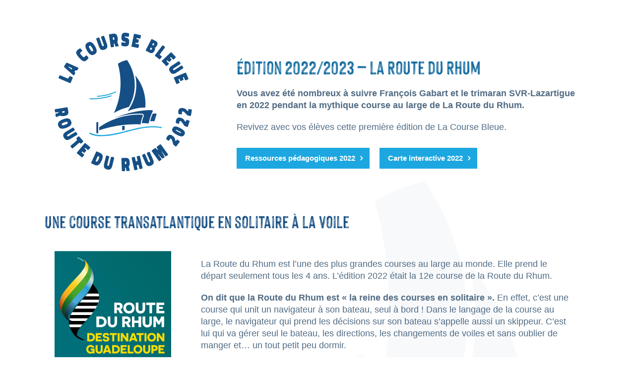

--- FILE ---
content_type: text/html; charset=UTF-8
request_url: https://lacoursebleue.fr/archives/route-du-rhum/
body_size: 17412
content:
<!DOCTYPE html>
<html lang="fr-FR">
    <head>
        <meta charset="UTF-8" />
        
        			<meta name="viewport" content="width=device-width,initial-scale=1,user-scalable=no">
		
        <link rel="profile" href="https://gmpg.org/xfn/11" />
        <link rel="pingback" href="https://lacoursebleue.fr/xmlrpc.php" />

        <meta name='robots' content='index, follow, max-image-preview:large, max-snippet:-1, max-video-preview:-1' />

	<!-- This site is optimized with the Yoast SEO plugin v26.6 - https://yoast.com/wordpress/plugins/seo/ -->
	<title>La Route du Rhum 2022/2023 2022 - Destination Guadeloupe | La Course Bleue</title>
	<meta name="description" content="La Route du Rhum est l’une des plus grandes courses au large au monde. L’édition 2022 sera la 12ème course de la Route du Rhum." />
	<link rel="canonical" href="https://lacoursebleue.fr/archives/route-du-rhum/" />
	<meta property="og:locale" content="fr_FR" />
	<meta property="og:type" content="article" />
	<meta property="og:title" content="La Route du Rhum 2022/2023 2022 - Destination Guadeloupe | La Course Bleue" />
	<meta property="og:description" content="La Route du Rhum est l’une des plus grandes courses au large au monde. L’édition 2022 sera la 12ème course de la Route du Rhum." />
	<meta property="og:url" content="https://lacoursebleue.fr/archives/route-du-rhum/" />
	<meta property="og:site_name" content="La Course Bleue" />
	<meta property="article:modified_time" content="2025-06-02T13:09:07+00:00" />
	<meta property="og:image" content="https://lacoursebleue.fr/wp-content/uploads/2022/07/Plateforme-pedagogique-ocean-La-Course-Bleue.jpg" />
	<meta property="og:image:width" content="1600" />
	<meta property="og:image:height" content="900" />
	<meta property="og:image:type" content="image/jpeg" />
	<meta name="twitter:card" content="summary_large_image" />
	<meta name="twitter:label1" content="Durée de lecture estimée" />
	<meta name="twitter:data1" content="3 minutes" />
	<script type="application/ld+json" class="yoast-schema-graph">{"@context":"https://schema.org","@graph":[{"@type":"WebPage","@id":"https://lacoursebleue.fr/archives/route-du-rhum/","url":"https://lacoursebleue.fr/archives/route-du-rhum/","name":"La Route du Rhum 2022/2023 2022 - Destination Guadeloupe | La Course Bleue","isPartOf":{"@id":"https://lacoursebleue.fr/#website"},"datePublished":"2022-04-27T09:58:36+00:00","dateModified":"2025-06-02T13:09:07+00:00","description":"La Route du Rhum est l’une des plus grandes courses au large au monde. L’édition 2022 sera la 12ème course de la Route du Rhum.","breadcrumb":{"@id":"https://lacoursebleue.fr/archives/route-du-rhum/#breadcrumb"},"inLanguage":"fr-FR","potentialAction":[{"@type":"ReadAction","target":["https://lacoursebleue.fr/archives/route-du-rhum/"]}]},{"@type":"BreadcrumbList","@id":"https://lacoursebleue.fr/archives/route-du-rhum/#breadcrumb","itemListElement":[{"@type":"ListItem","position":1,"name":"Accueil","item":"https://lacoursebleue.fr/"},{"@type":"ListItem","position":2,"name":"Archives des éditions précédentes","item":"https://lacoursebleue.fr/archives/"},{"@type":"ListItem","position":3,"name":"La Route du Rhum 2022/2023"}]},{"@type":"WebSite","@id":"https://lacoursebleue.fr/#website","url":"https://lacoursebleue.fr/","name":"La Course Bleue","description":"La plateforme pédagogique de François Gabart","publisher":{"@id":"https://lacoursebleue.fr/#organization"},"potentialAction":[{"@type":"SearchAction","target":{"@type":"EntryPoint","urlTemplate":"https://lacoursebleue.fr/?s={search_term_string}"},"query-input":{"@type":"PropertyValueSpecification","valueRequired":true,"valueName":"search_term_string"}}],"inLanguage":"fr-FR"},{"@type":"Organization","@id":"https://lacoursebleue.fr/#organization","name":"La Course Bleue","url":"https://lacoursebleue.fr/","logo":{"@type":"ImageObject","inLanguage":"fr-FR","@id":"https://lacoursebleue.fr/#/schema/logo/image/","url":"https://lacoursebleue.fr/wp-content/uploads/2022/05/Logo-La-Course-Bleue.svg","contentUrl":"https://lacoursebleue.fr/wp-content/uploads/2022/05/Logo-La-Course-Bleue.svg","width":854,"height":490,"caption":"La Course Bleue"},"image":{"@id":"https://lacoursebleue.fr/#/schema/logo/image/"}}]}</script>
	<!-- / Yoast SEO plugin. -->


<link href='https://fonts.gstatic.com' crossorigin rel='preconnect' />
<link rel="alternate" type="application/rss+xml" title="La Course Bleue &raquo; Flux" href="https://lacoursebleue.fr/feed/" />
<link rel="alternate" type="application/rss+xml" title="La Course Bleue &raquo; Flux des commentaires" href="https://lacoursebleue.fr/comments/feed/" />
<link rel="alternate" title="oEmbed (JSON)" type="application/json+oembed" href="https://lacoursebleue.fr/wp-json/oembed/1.0/embed?url=https%3A%2F%2Flacoursebleue.fr%2Farchives%2Froute-du-rhum%2F" />
<link rel="alternate" title="oEmbed (XML)" type="text/xml+oembed" href="https://lacoursebleue.fr/wp-json/oembed/1.0/embed?url=https%3A%2F%2Flacoursebleue.fr%2Farchives%2Froute-du-rhum%2F&#038;format=xml" />
<style id='wp-img-auto-sizes-contain-inline-css' type='text/css'>
img:is([sizes=auto i],[sizes^="auto," i]){contain-intrinsic-size:3000px 1500px}
/*# sourceURL=wp-img-auto-sizes-contain-inline-css */
</style>
<style id='wp-emoji-styles-inline-css' type='text/css'>

	img.wp-smiley, img.emoji {
		display: inline !important;
		border: none !important;
		box-shadow: none !important;
		height: 1em !important;
		width: 1em !important;
		margin: 0 0.07em !important;
		vertical-align: -0.1em !important;
		background: none !important;
		padding: 0 !important;
	}
/*# sourceURL=wp-emoji-styles-inline-css */
</style>
<style id='wp-block-library-inline-css' type='text/css'>
:root{--wp-block-synced-color:#7a00df;--wp-block-synced-color--rgb:122,0,223;--wp-bound-block-color:var(--wp-block-synced-color);--wp-editor-canvas-background:#ddd;--wp-admin-theme-color:#007cba;--wp-admin-theme-color--rgb:0,124,186;--wp-admin-theme-color-darker-10:#006ba1;--wp-admin-theme-color-darker-10--rgb:0,107,160.5;--wp-admin-theme-color-darker-20:#005a87;--wp-admin-theme-color-darker-20--rgb:0,90,135;--wp-admin-border-width-focus:2px}@media (min-resolution:192dpi){:root{--wp-admin-border-width-focus:1.5px}}.wp-element-button{cursor:pointer}:root .has-very-light-gray-background-color{background-color:#eee}:root .has-very-dark-gray-background-color{background-color:#313131}:root .has-very-light-gray-color{color:#eee}:root .has-very-dark-gray-color{color:#313131}:root .has-vivid-green-cyan-to-vivid-cyan-blue-gradient-background{background:linear-gradient(135deg,#00d084,#0693e3)}:root .has-purple-crush-gradient-background{background:linear-gradient(135deg,#34e2e4,#4721fb 50%,#ab1dfe)}:root .has-hazy-dawn-gradient-background{background:linear-gradient(135deg,#faaca8,#dad0ec)}:root .has-subdued-olive-gradient-background{background:linear-gradient(135deg,#fafae1,#67a671)}:root .has-atomic-cream-gradient-background{background:linear-gradient(135deg,#fdd79a,#004a59)}:root .has-nightshade-gradient-background{background:linear-gradient(135deg,#330968,#31cdcf)}:root .has-midnight-gradient-background{background:linear-gradient(135deg,#020381,#2874fc)}:root{--wp--preset--font-size--normal:16px;--wp--preset--font-size--huge:42px}.has-regular-font-size{font-size:1em}.has-larger-font-size{font-size:2.625em}.has-normal-font-size{font-size:var(--wp--preset--font-size--normal)}.has-huge-font-size{font-size:var(--wp--preset--font-size--huge)}.has-text-align-center{text-align:center}.has-text-align-left{text-align:left}.has-text-align-right{text-align:right}.has-fit-text{white-space:nowrap!important}#end-resizable-editor-section{display:none}.aligncenter{clear:both}.items-justified-left{justify-content:flex-start}.items-justified-center{justify-content:center}.items-justified-right{justify-content:flex-end}.items-justified-space-between{justify-content:space-between}.screen-reader-text{border:0;clip-path:inset(50%);height:1px;margin:-1px;overflow:hidden;padding:0;position:absolute;width:1px;word-wrap:normal!important}.screen-reader-text:focus{background-color:#ddd;clip-path:none;color:#444;display:block;font-size:1em;height:auto;left:5px;line-height:normal;padding:15px 23px 14px;text-decoration:none;top:5px;width:auto;z-index:100000}html :where(.has-border-color){border-style:solid}html :where([style*=border-top-color]){border-top-style:solid}html :where([style*=border-right-color]){border-right-style:solid}html :where([style*=border-bottom-color]){border-bottom-style:solid}html :where([style*=border-left-color]){border-left-style:solid}html :where([style*=border-width]){border-style:solid}html :where([style*=border-top-width]){border-top-style:solid}html :where([style*=border-right-width]){border-right-style:solid}html :where([style*=border-bottom-width]){border-bottom-style:solid}html :where([style*=border-left-width]){border-left-style:solid}html :where(img[class*=wp-image-]){height:auto;max-width:100%}:where(figure){margin:0 0 1em}html :where(.is-position-sticky){--wp-admin--admin-bar--position-offset:var(--wp-admin--admin-bar--height,0px)}@media screen and (max-width:600px){html :where(.is-position-sticky){--wp-admin--admin-bar--position-offset:0px}}

/*# sourceURL=wp-block-library-inline-css */
</style><style id='global-styles-inline-css' type='text/css'>
:root{--wp--preset--aspect-ratio--square: 1;--wp--preset--aspect-ratio--4-3: 4/3;--wp--preset--aspect-ratio--3-4: 3/4;--wp--preset--aspect-ratio--3-2: 3/2;--wp--preset--aspect-ratio--2-3: 2/3;--wp--preset--aspect-ratio--16-9: 16/9;--wp--preset--aspect-ratio--9-16: 9/16;--wp--preset--color--black: #000000;--wp--preset--color--cyan-bluish-gray: #abb8c3;--wp--preset--color--white: #ffffff;--wp--preset--color--pale-pink: #f78da7;--wp--preset--color--vivid-red: #cf2e2e;--wp--preset--color--luminous-vivid-orange: #ff6900;--wp--preset--color--luminous-vivid-amber: #fcb900;--wp--preset--color--light-green-cyan: #7bdcb5;--wp--preset--color--vivid-green-cyan: #00d084;--wp--preset--color--pale-cyan-blue: #8ed1fc;--wp--preset--color--vivid-cyan-blue: #0693e3;--wp--preset--color--vivid-purple: #9b51e0;--wp--preset--gradient--vivid-cyan-blue-to-vivid-purple: linear-gradient(135deg,rgb(6,147,227) 0%,rgb(155,81,224) 100%);--wp--preset--gradient--light-green-cyan-to-vivid-green-cyan: linear-gradient(135deg,rgb(122,220,180) 0%,rgb(0,208,130) 100%);--wp--preset--gradient--luminous-vivid-amber-to-luminous-vivid-orange: linear-gradient(135deg,rgb(252,185,0) 0%,rgb(255,105,0) 100%);--wp--preset--gradient--luminous-vivid-orange-to-vivid-red: linear-gradient(135deg,rgb(255,105,0) 0%,rgb(207,46,46) 100%);--wp--preset--gradient--very-light-gray-to-cyan-bluish-gray: linear-gradient(135deg,rgb(238,238,238) 0%,rgb(169,184,195) 100%);--wp--preset--gradient--cool-to-warm-spectrum: linear-gradient(135deg,rgb(74,234,220) 0%,rgb(151,120,209) 20%,rgb(207,42,186) 40%,rgb(238,44,130) 60%,rgb(251,105,98) 80%,rgb(254,248,76) 100%);--wp--preset--gradient--blush-light-purple: linear-gradient(135deg,rgb(255,206,236) 0%,rgb(152,150,240) 100%);--wp--preset--gradient--blush-bordeaux: linear-gradient(135deg,rgb(254,205,165) 0%,rgb(254,45,45) 50%,rgb(107,0,62) 100%);--wp--preset--gradient--luminous-dusk: linear-gradient(135deg,rgb(255,203,112) 0%,rgb(199,81,192) 50%,rgb(65,88,208) 100%);--wp--preset--gradient--pale-ocean: linear-gradient(135deg,rgb(255,245,203) 0%,rgb(182,227,212) 50%,rgb(51,167,181) 100%);--wp--preset--gradient--electric-grass: linear-gradient(135deg,rgb(202,248,128) 0%,rgb(113,206,126) 100%);--wp--preset--gradient--midnight: linear-gradient(135deg,rgb(2,3,129) 0%,rgb(40,116,252) 100%);--wp--preset--font-size--small: 13px;--wp--preset--font-size--medium: 20px;--wp--preset--font-size--large: 36px;--wp--preset--font-size--x-large: 42px;--wp--preset--spacing--20: 0.44rem;--wp--preset--spacing--30: 0.67rem;--wp--preset--spacing--40: 1rem;--wp--preset--spacing--50: 1.5rem;--wp--preset--spacing--60: 2.25rem;--wp--preset--spacing--70: 3.38rem;--wp--preset--spacing--80: 5.06rem;--wp--preset--shadow--natural: 6px 6px 9px rgba(0, 0, 0, 0.2);--wp--preset--shadow--deep: 12px 12px 50px rgba(0, 0, 0, 0.4);--wp--preset--shadow--sharp: 6px 6px 0px rgba(0, 0, 0, 0.2);--wp--preset--shadow--outlined: 6px 6px 0px -3px rgb(255, 255, 255), 6px 6px rgb(0, 0, 0);--wp--preset--shadow--crisp: 6px 6px 0px rgb(0, 0, 0);}:where(.is-layout-flex){gap: 0.5em;}:where(.is-layout-grid){gap: 0.5em;}body .is-layout-flex{display: flex;}.is-layout-flex{flex-wrap: wrap;align-items: center;}.is-layout-flex > :is(*, div){margin: 0;}body .is-layout-grid{display: grid;}.is-layout-grid > :is(*, div){margin: 0;}:where(.wp-block-columns.is-layout-flex){gap: 2em;}:where(.wp-block-columns.is-layout-grid){gap: 2em;}:where(.wp-block-post-template.is-layout-flex){gap: 1.25em;}:where(.wp-block-post-template.is-layout-grid){gap: 1.25em;}.has-black-color{color: var(--wp--preset--color--black) !important;}.has-cyan-bluish-gray-color{color: var(--wp--preset--color--cyan-bluish-gray) !important;}.has-white-color{color: var(--wp--preset--color--white) !important;}.has-pale-pink-color{color: var(--wp--preset--color--pale-pink) !important;}.has-vivid-red-color{color: var(--wp--preset--color--vivid-red) !important;}.has-luminous-vivid-orange-color{color: var(--wp--preset--color--luminous-vivid-orange) !important;}.has-luminous-vivid-amber-color{color: var(--wp--preset--color--luminous-vivid-amber) !important;}.has-light-green-cyan-color{color: var(--wp--preset--color--light-green-cyan) !important;}.has-vivid-green-cyan-color{color: var(--wp--preset--color--vivid-green-cyan) !important;}.has-pale-cyan-blue-color{color: var(--wp--preset--color--pale-cyan-blue) !important;}.has-vivid-cyan-blue-color{color: var(--wp--preset--color--vivid-cyan-blue) !important;}.has-vivid-purple-color{color: var(--wp--preset--color--vivid-purple) !important;}.has-black-background-color{background-color: var(--wp--preset--color--black) !important;}.has-cyan-bluish-gray-background-color{background-color: var(--wp--preset--color--cyan-bluish-gray) !important;}.has-white-background-color{background-color: var(--wp--preset--color--white) !important;}.has-pale-pink-background-color{background-color: var(--wp--preset--color--pale-pink) !important;}.has-vivid-red-background-color{background-color: var(--wp--preset--color--vivid-red) !important;}.has-luminous-vivid-orange-background-color{background-color: var(--wp--preset--color--luminous-vivid-orange) !important;}.has-luminous-vivid-amber-background-color{background-color: var(--wp--preset--color--luminous-vivid-amber) !important;}.has-light-green-cyan-background-color{background-color: var(--wp--preset--color--light-green-cyan) !important;}.has-vivid-green-cyan-background-color{background-color: var(--wp--preset--color--vivid-green-cyan) !important;}.has-pale-cyan-blue-background-color{background-color: var(--wp--preset--color--pale-cyan-blue) !important;}.has-vivid-cyan-blue-background-color{background-color: var(--wp--preset--color--vivid-cyan-blue) !important;}.has-vivid-purple-background-color{background-color: var(--wp--preset--color--vivid-purple) !important;}.has-black-border-color{border-color: var(--wp--preset--color--black) !important;}.has-cyan-bluish-gray-border-color{border-color: var(--wp--preset--color--cyan-bluish-gray) !important;}.has-white-border-color{border-color: var(--wp--preset--color--white) !important;}.has-pale-pink-border-color{border-color: var(--wp--preset--color--pale-pink) !important;}.has-vivid-red-border-color{border-color: var(--wp--preset--color--vivid-red) !important;}.has-luminous-vivid-orange-border-color{border-color: var(--wp--preset--color--luminous-vivid-orange) !important;}.has-luminous-vivid-amber-border-color{border-color: var(--wp--preset--color--luminous-vivid-amber) !important;}.has-light-green-cyan-border-color{border-color: var(--wp--preset--color--light-green-cyan) !important;}.has-vivid-green-cyan-border-color{border-color: var(--wp--preset--color--vivid-green-cyan) !important;}.has-pale-cyan-blue-border-color{border-color: var(--wp--preset--color--pale-cyan-blue) !important;}.has-vivid-cyan-blue-border-color{border-color: var(--wp--preset--color--vivid-cyan-blue) !important;}.has-vivid-purple-border-color{border-color: var(--wp--preset--color--vivid-purple) !important;}.has-vivid-cyan-blue-to-vivid-purple-gradient-background{background: var(--wp--preset--gradient--vivid-cyan-blue-to-vivid-purple) !important;}.has-light-green-cyan-to-vivid-green-cyan-gradient-background{background: var(--wp--preset--gradient--light-green-cyan-to-vivid-green-cyan) !important;}.has-luminous-vivid-amber-to-luminous-vivid-orange-gradient-background{background: var(--wp--preset--gradient--luminous-vivid-amber-to-luminous-vivid-orange) !important;}.has-luminous-vivid-orange-to-vivid-red-gradient-background{background: var(--wp--preset--gradient--luminous-vivid-orange-to-vivid-red) !important;}.has-very-light-gray-to-cyan-bluish-gray-gradient-background{background: var(--wp--preset--gradient--very-light-gray-to-cyan-bluish-gray) !important;}.has-cool-to-warm-spectrum-gradient-background{background: var(--wp--preset--gradient--cool-to-warm-spectrum) !important;}.has-blush-light-purple-gradient-background{background: var(--wp--preset--gradient--blush-light-purple) !important;}.has-blush-bordeaux-gradient-background{background: var(--wp--preset--gradient--blush-bordeaux) !important;}.has-luminous-dusk-gradient-background{background: var(--wp--preset--gradient--luminous-dusk) !important;}.has-pale-ocean-gradient-background{background: var(--wp--preset--gradient--pale-ocean) !important;}.has-electric-grass-gradient-background{background: var(--wp--preset--gradient--electric-grass) !important;}.has-midnight-gradient-background{background: var(--wp--preset--gradient--midnight) !important;}.has-small-font-size{font-size: var(--wp--preset--font-size--small) !important;}.has-medium-font-size{font-size: var(--wp--preset--font-size--medium) !important;}.has-large-font-size{font-size: var(--wp--preset--font-size--large) !important;}.has-x-large-font-size{font-size: var(--wp--preset--font-size--x-large) !important;}
/*# sourceURL=global-styles-inline-css */
</style>

<style id='classic-theme-styles-inline-css' type='text/css'>
/*! This file is auto-generated */
.wp-block-button__link{color:#fff;background-color:#32373c;border-radius:9999px;box-shadow:none;text-decoration:none;padding:calc(.667em + 2px) calc(1.333em + 2px);font-size:1.125em}.wp-block-file__button{background:#32373c;color:#fff;text-decoration:none}
/*# sourceURL=/wp-includes/css/classic-themes.min.css */
</style>
<link rel='stylesheet' id='wp-components-css' href='https://lacoursebleue.fr/wp-includes/css/dist/components/style.min.css?ver=6.9' type='text/css' media='all' />
<link rel='stylesheet' id='wp-preferences-css' href='https://lacoursebleue.fr/wp-includes/css/dist/preferences/style.min.css?ver=6.9' type='text/css' media='all' />
<link rel='stylesheet' id='wp-block-editor-css' href='https://lacoursebleue.fr/wp-includes/css/dist/block-editor/style.min.css?ver=6.9' type='text/css' media='all' />
<link data-minify="1" rel='stylesheet' id='popup-maker-block-library-style-css' href='https://lacoursebleue.fr/wp-content/cache/min/1/wp-content/plugins/popup-maker/dist/packages/block-library-style-490bb5e0288638b30afa774116833291.css' type='text/css' media='all' />
<link data-minify="1" rel='stylesheet' id='dnd-upload-cf7-css' href='https://lacoursebleue.fr/wp-content/cache/min/1/wp-content/plugins/drag-and-drop-multiple-file-upload-contact-form-7/assets/css/dnd-upload-cf7-5cd26450b21e85be690d4b8e13ee7d68.css' type='text/css' media='all' />
<link data-minify="1" rel='stylesheet' id='contact-form-7-css' href='https://lacoursebleue.fr/wp-content/cache/min/1/wp-content/plugins/contact-form-7/includes/css/styles-18f5d9cb0f2ed58a2f06d3edcee06991.css' type='text/css' media='all' />
<link data-minify="1" rel='stylesheet' id='quiz-maker-css' href='https://lacoursebleue.fr/wp-content/cache/min/1/wp-content/plugins/quiz-maker/public/css/quiz-maker-public-17c9497eb18c731e3cfc142a36c7b348.css' type='text/css' media='all' />
<link rel='stylesheet' id='um_user_location_members-css' href='https://lacoursebleue.fr/wp-content/plugins/um-user-locations/assets/css/members.min.css?ver=6.9' type='text/css' media='all' />
<link rel='stylesheet' id='mediaelement-css' href='https://lacoursebleue.fr/wp-includes/js/mediaelement/mediaelementplayer-legacy.min.css?ver=4.2.17' type='text/css' media='all' />
<link rel='stylesheet' id='wp-mediaelement-css' href='https://lacoursebleue.fr/wp-includes/js/mediaelement/wp-mediaelement.min.css?ver=6.9' type='text/css' media='all' />
<link rel='stylesheet' id='bridge-default-style-css' href='https://lacoursebleue.fr/wp-content/themes/bridge/style.css?ver=6.9' type='text/css' media='all' />
<link data-minify="1" rel='stylesheet' id='bridge-qode-font_awesome-css' href='https://lacoursebleue.fr/wp-content/cache/min/1/wp-content/themes/bridge/css/font-awesome/css/font-awesome.min-5b1ca4a7723ae0190fe112ee285e301b.css' type='text/css' media='all' />
<link data-minify="1" rel='stylesheet' id='bridge-qode-font_elegant-css' href='https://lacoursebleue.fr/wp-content/cache/min/1/wp-content/themes/bridge/css/elegant-icons/style.min-0b3f2e1a6731a01d0aca2894c83be8ae.css' type='text/css' media='all' />
<link rel='stylesheet' id='bridge-stylesheet-css' href='https://lacoursebleue.fr/wp-content/themes/bridge/css/stylesheet.min.css?ver=6.9' type='text/css' media='all' />
<style id='bridge-stylesheet-inline-css' type='text/css'>
   .page-id-26.disabled_footer_top .footer_top_holder, .page-id-26.disabled_footer_bottom .footer_bottom_holder { display: none;}


/*# sourceURL=bridge-stylesheet-inline-css */
</style>
<link data-minify="1" rel='stylesheet' id='bridge-print-css' href='https://lacoursebleue.fr/wp-content/cache/min/1/wp-content/themes/bridge/css/print-a091846785741ae8a9e65f6016594245.css' type='text/css' media='all' />
<link data-minify="1" rel='stylesheet' id='bridge-style-dynamic-css' href='https://lacoursebleue.fr/wp-content/cache/min/1/wp-content/themes/bridge/css/style_dynamic-e186424a6d3db2884a9652fe35f6c033.css' type='text/css' media='all' />
<link rel='stylesheet' id='bridge-responsive-css' href='https://lacoursebleue.fr/wp-content/themes/bridge/css/responsive.min.css?ver=6.9' type='text/css' media='all' />
<link data-minify="1" rel='stylesheet' id='bridge-style-dynamic-responsive-css' href='https://lacoursebleue.fr/wp-content/cache/min/1/wp-content/themes/bridge/css/style_dynamic_responsive-26e469542a7c64fd473eec96e5e57df0.css' type='text/css' media='all' />
<link data-minify="1" rel='stylesheet' id='js_composer_front-css' href='https://lacoursebleue.fr/wp-content/cache/min/1/wp-content/plugins/js_composer/assets/css/js_composer.min-c1a2565d83b8b531911793bc72fc1780.css' type='text/css' media='all' />
<link rel='stylesheet' id='bridge-core-dashboard-style-css' href='https://lacoursebleue.fr/wp-content/plugins/bridge-core/modules/core-dashboard/assets/css/core-dashboard.min.css?ver=6.9' type='text/css' media='all' />
<link data-minify="1" rel='stylesheet' id='wp_mailjet_form_builder_widget-widget-front-styles-css' href='https://lacoursebleue.fr/wp-content/cache/min/1/wp-content/plugins/mailjet-for-wordpress/src/widgetformbuilder/css/front-widget-c9c38ee0fb552bf77c16c33214b660a4.css' type='text/css' media='all' />
<link data-minify="1" rel='stylesheet' id='bridge-childstyle-css' href='https://lacoursebleue.fr/wp-content/cache/min/1/wp-content/themes/bridge-child/style-893171f9f767e3234be8d395fe92e221.css' type='text/css' media='all' />
<link data-minify="1" rel='stylesheet' id='bases-css' href='https://lacoursebleue.fr/wp-content/cache/min/1/wp-content/themes/bridge-child/css/bases-a699d9993641bb5a50cffe2bb276f4d9.css' type='text/css' media='all' />
<link data-minify="1" rel='stylesheet' id='custom-css' href='https://lacoursebleue.fr/wp-content/cache/min/1/wp-content/themes/bridge-child/css/custom-ac556f52e7b2c55cfbe6c5a8e3d70d37.css' type='text/css' media='all' />
<link data-minify="1" rel='stylesheet' id='ultimate-member-css' href='https://lacoursebleue.fr/wp-content/cache/min/1/wp-content/themes/bridge-child/css/ultimate-member-b09ba9a1a3fd0e99a44c8732d8a0c90d.css' type='text/css' media='all' />
<link data-minify="1" rel='stylesheet' id='responsive-css' href='https://lacoursebleue.fr/wp-content/cache/min/1/wp-content/themes/bridge-child/css/responsive-5b1e9d32ae2ee3be09106f08da5cc20f.css' type='text/css' media='all' />
<link data-minify="1" rel='stylesheet' id='cf7cf-style-css' href='https://lacoursebleue.fr/wp-content/cache/min/1/wp-content/plugins/cf7-conditional-fields/style-ef03c585aad7b22ff3f1fdbb949b1b61.css' type='text/css' media='all' />
<link rel='stylesheet' id='um_modal-css' href='https://lacoursebleue.fr/wp-content/plugins/ultimate-member/assets/css/um-modal.min.css?ver=2.11.1' type='text/css' media='all' />
<link rel='stylesheet' id='um_ui-css' href='https://lacoursebleue.fr/wp-content/plugins/ultimate-member/assets/libs/jquery-ui/jquery-ui.min.css?ver=1.13.2' type='text/css' media='all' />
<link rel='stylesheet' id='um_tipsy-css' href='https://lacoursebleue.fr/wp-content/plugins/ultimate-member/assets/libs/tipsy/tipsy.min.css?ver=1.0.0a' type='text/css' media='all' />
<link data-minify="1" rel='stylesheet' id='um_raty-css' href='https://lacoursebleue.fr/wp-content/cache/min/1/wp-content/plugins/ultimate-member/assets/libs/raty/um-raty.min-06b8c457aad2853b660bb811fe5fcac1.css' type='text/css' media='all' />
<link rel='stylesheet' id='select2-css' href='https://lacoursebleue.fr/wp-content/plugins/ultimate-member/assets/libs/select2/select2.min.css?ver=4.0.13' type='text/css' media='all' />
<link rel='stylesheet' id='um_fileupload-css' href='https://lacoursebleue.fr/wp-content/plugins/ultimate-member/assets/css/um-fileupload.min.css?ver=2.11.1' type='text/css' media='all' />
<link rel='stylesheet' id='um_confirm-css' href='https://lacoursebleue.fr/wp-content/plugins/ultimate-member/assets/libs/um-confirm/um-confirm.min.css?ver=1.0' type='text/css' media='all' />
<link rel='stylesheet' id='um_datetime-css' href='https://lacoursebleue.fr/wp-content/plugins/ultimate-member/assets/libs/pickadate/default.min.css?ver=3.6.2' type='text/css' media='all' />
<link rel='stylesheet' id='um_datetime_date-css' href='https://lacoursebleue.fr/wp-content/plugins/ultimate-member/assets/libs/pickadate/default.date.min.css?ver=3.6.2' type='text/css' media='all' />
<link rel='stylesheet' id='um_datetime_time-css' href='https://lacoursebleue.fr/wp-content/plugins/ultimate-member/assets/libs/pickadate/default.time.min.css?ver=3.6.2' type='text/css' media='all' />
<link data-minify="1" rel='stylesheet' id='um_fonticons_ii-css' href='https://lacoursebleue.fr/wp-content/cache/min/1/wp-content/plugins/ultimate-member/assets/libs/legacy/fonticons/fonticons-ii.min-62a70610881e32d0862886f12e2946d4.css' type='text/css' media='all' />
<link data-minify="1" rel='stylesheet' id='um_fonticons_fa-css' href='https://lacoursebleue.fr/wp-content/cache/min/1/wp-content/plugins/ultimate-member/assets/libs/legacy/fonticons/fonticons-fa.min-ec083a3950a58f39d498de7b93153d3a.css' type='text/css' media='all' />
<link data-minify="1" rel='stylesheet' id='um_fontawesome-css' href='https://lacoursebleue.fr/wp-content/cache/min/1/wp-content/plugins/ultimate-member/assets/css/um-fontawesome.min-5cecda92653ca4450e27254f83af189b.css' type='text/css' media='all' />
<link rel='stylesheet' id='um_common-css' href='https://lacoursebleue.fr/wp-content/plugins/ultimate-member/assets/css/common.min.css?ver=2.11.1' type='text/css' media='all' />
<link rel='stylesheet' id='um_responsive-css' href='https://lacoursebleue.fr/wp-content/plugins/ultimate-member/assets/css/um-responsive.min.css?ver=2.11.1' type='text/css' media='all' />
<link rel='stylesheet' id='um_styles-css' href='https://lacoursebleue.fr/wp-content/plugins/ultimate-member/assets/css/um-styles.min.css?ver=2.11.1' type='text/css' media='all' />
<link rel='stylesheet' id='um_crop-css' href='https://lacoursebleue.fr/wp-content/plugins/ultimate-member/assets/libs/cropper/cropper.min.css?ver=1.6.1' type='text/css' media='all' />
<link rel='stylesheet' id='um_profile-css' href='https://lacoursebleue.fr/wp-content/plugins/ultimate-member/assets/css/um-profile.min.css?ver=2.11.1' type='text/css' media='all' />
<link rel='stylesheet' id='um_account-css' href='https://lacoursebleue.fr/wp-content/plugins/ultimate-member/assets/css/um-account.min.css?ver=2.11.1' type='text/css' media='all' />
<link rel='stylesheet' id='um_misc-css' href='https://lacoursebleue.fr/wp-content/plugins/ultimate-member/assets/css/um-misc.min.css?ver=2.11.1' type='text/css' media='all' />
<link rel='stylesheet' id='um_default_css-css' href='https://lacoursebleue.fr/wp-content/plugins/ultimate-member/assets/css/um-old-default.min.css?ver=2.11.1' type='text/css' media='all' />
<script type="text/javascript" src="https://lacoursebleue.fr/wp-includes/js/jquery/jquery.min.js?ver=3.7.1" id="jquery-core-js"></script>
<script data-minify="1" type="text/javascript" src="https://lacoursebleue.fr/wp-content/cache/min/1/wp-content/themes/bridge-child/js/jscustom-1c659cc64bf16e56625edbe4a8dd2391.js" id="jscustom-js"></script>
<script type="text/javascript" src="https://lacoursebleue.fr/wp-content/plugins/ultimate-member/assets/js/um-gdpr.min.js?ver=2.11.1" id="um-gdpr-js"></script>
<script></script><link rel="https://api.w.org/" href="https://lacoursebleue.fr/wp-json/" /><link rel="alternate" title="JSON" type="application/json" href="https://lacoursebleue.fr/wp-json/wp/v2/pages/26" /><link rel="EditURI" type="application/rsd+xml" title="RSD" href="https://lacoursebleue.fr/xmlrpc.php?rsd" />
<meta name="generator" content="WordPress 6.9" />
<link rel='shortlink' href='https://lacoursebleue.fr/?p=26' />

<link rel="preload" as="font" href="https://lacoursebleue.fr/wp-content/uploads/2022/05/Hackney-Vector.ttf" crossorigin><meta name="generator" content="Powered by WPBakery Page Builder - drag and drop page builder for WordPress."/>
<link rel="icon" href="https://lacoursebleue.fr/wp-content/uploads/2022/05/Favicon.svg" sizes="32x32" />
<link rel="icon" href="https://lacoursebleue.fr/wp-content/uploads/2022/05/Favicon.svg" sizes="192x192" />
<link rel="apple-touch-icon" href="https://lacoursebleue.fr/wp-content/uploads/2022/05/Favicon.svg" />
<meta name="msapplication-TileImage" content="https://lacoursebleue.fr/wp-content/uploads/2022/05/Favicon.svg" />
<noscript><style> .wpb_animate_when_almost_visible { opacity: 1; }</style></noscript><noscript><style id="rocket-lazyload-nojs-css">.rll-youtube-player, [data-lazy-src]{display:none !important;}</style></noscript>
    <link rel='stylesheet' id='vc_animate-css-css' href='https://lacoursebleue.fr/wp-content/plugins/js_composer/assets/lib/vendor/dist/animate.css/animate.min.css?ver=8.7.2' type='text/css' media='all' />
</head>

<body data-rsssl=1 class="wp-singular page-template page-template-landing_page page-template-landing_page-php page page-id-26 page-parent page-child parent-pageid-6173 wp-theme-bridge wp-child-theme-bridge-child bridge-core-3.3.4.6  qode-title-hidden footer_responsive_adv transparent_content qode-child-theme-ver-1.0.0 qode-theme-ver-30.8.8.6 qode-theme-bridge wpb-js-composer js-comp-ver-8.7.2 vc_responsive">
<div class="wrapper">
    <div class="wrapper_inner">

		
		<!-- Google Analytics start -->
				<!-- Google Analytics end -->

		
        <div class="content content_top_margin_none">
            <div class="content_inner">
                                                <div class="full_width">
                    <div class="full_width_inner">
                                                                                        <div class="wpb-content-wrapper"><div class="vc_row wpb_row section vc_row-fluid  pt6 pb6 sk_picto_overlay grid_section" style=' text-align:left;'><div class=" section_inner clearfix"><div class='section_inner_margin clearfix'><div class="wpb_column vc_column_container vc_col-sm-12"><div class="vc_column-inner"><div class="wpb_wrapper"><div class='q_elements_holder two_columns eh_two_columns_33_66 responsive_mode_from_1000 alignment_one_column_center' ><div class='q_elements_item wpb_animate_when_almost_visible wpb_top-to-bottom top-to-bottom' data-1024-1280='0px 70px 40px 20px' data-768-1024='0 180px' data-600-768='0 140px' data-480-600='0px 20px' data-480='0px 20px' data-animation='no' data-item-class='q_elements_holder_custom_824410' style='vertical-align:middle;text-align:center;'><div class='q_elements_item_inner'><div class='q_elements_item_content q_elements_holder_custom_824410' style='padding:40px'>
	<div class="wpb_single_image wpb_content_element vc_align_center">
		<div class="wpb_wrapper">
			
			<div class="vc_single_image-wrapper   vc_box_border_grey"><img fetchpriority="high" decoding="async" width="292" height="294" src="data:image/svg+xml,%3Csvg%20xmlns='http://www.w3.org/2000/svg'%20viewBox='0%200%20292%20294'%3E%3C/svg%3E" class="vc_single_image-img attachment-full" alt="" title="Picto-LCB-Route-du-Rhum-2022" data-lazy-src="https://lacoursebleue.fr/wp-content/uploads/2024/05/Picto-LCB-Route-du-Rhum-2022.svg" /><noscript><img fetchpriority="high" decoding="async" width="292" height="294" src="https://lacoursebleue.fr/wp-content/uploads/2024/05/Picto-LCB-Route-du-Rhum-2022.svg" class="vc_single_image-img attachment-full" alt="" title="Picto-LCB-Route-du-Rhum-2022" /></noscript></div>
		</div>
	</div>
</div></div></div><div class='q_elements_item wpb_animate_when_almost_visible wpb_bottom-to-top bottom-to-top' data-768-1024='20px 20px 200px' data-600-768='20px 20px 180px' data-480-600='20px 0px 40px' data-480='20px 0px 40px' data-animation='no' data-item-class='q_elements_holder_custom_252386' style='vertical-align:middle;text-align:left;'><div class='q_elements_item_inner'><div class='q_elements_item_content q_elements_holder_custom_252386' style='padding:20px'>
	<div class="wpb_text_column wpb_content_element ">
		<div class="wpb_wrapper">
			<h1><span style="color: #146ca0;">Édition 2022/2023 &#8211; La Route du Rhum</span></h1>
<p><b>Vous avez été nombreux à suivre François Gabart et le trimaran SVR-Lazartigue en 2022 pendant la mythique course au large de La Route du Rhum. </b></p>
<p>Revivez avec vos élèves cette première édition de La Course Bleue.</p>

		</div>
	</div><a  itemprop="url" href="/archives/route-du-rhum/ressources-pedagogiques-2022/" target="_self"  class="qbutton  default mt1" style="">Ressources pédagogiques 2022</a><a  itemprop="url" href="/archives/route-du-rhum/carte-interactive/" target="_self"  class="qbutton  default mt3 ml2" style="">Carte interactive 2022</a></div></div></div></div></div></div></div><div class="pt4 wpb_column vc_column_container vc_col-sm-12"><div class="vc_column-inner"><div class="wpb_wrapper">
	<div class="wpb_text_column wpb_content_element  wpb_animate_when_almost_visible wpb_fadeIn fadeIn">
		<div class="wpb_wrapper">
			<h2>Une course transatlantique en solitaire à la voile</h2>

		</div>
	</div><div class='q_elements_holder two_columns eh_two_columns_25_75 responsive_mode_from_768' ><div class='q_elements_item ' data-animation='no' data-item-class='q_elements_holder_custom_750934'><div class='q_elements_item_inner'><div class='q_elements_item_content q_elements_holder_custom_750934' style='padding:20px'>
	<div class="wpb_single_image wpb_content_element vc_align_center   mt2">
		<div class="wpb_wrapper">
			
			<div class="vc_single_image-wrapper   vc_box_border_grey"><img decoding="async" width="808" height="810" src="data:image/svg+xml,%3Csvg%20xmlns='http://www.w3.org/2000/svg'%20viewBox='0%200%20808%20810'%3E%3C/svg%3E" class="vc_single_image-img attachment-full" alt="Logo la Route du Rhum" title="Logo de la Route du Rhum" data-lazy-srcset="https://lacoursebleue.fr/wp-content/uploads/2022/06/Logo-route-du-rhum.jpeg 808w, https://lacoursebleue.fr/wp-content/uploads/2022/06/Logo-route-du-rhum-300x300.jpeg 300w, https://lacoursebleue.fr/wp-content/uploads/2022/06/Logo-route-du-rhum-150x150.jpeg 150w, https://lacoursebleue.fr/wp-content/uploads/2022/06/Logo-route-du-rhum-768x770.jpeg 768w, https://lacoursebleue.fr/wp-content/uploads/2022/06/Logo-route-du-rhum-570x570.jpeg 570w, https://lacoursebleue.fr/wp-content/uploads/2022/06/Logo-route-du-rhum-500x500.jpeg 500w, https://lacoursebleue.fr/wp-content/uploads/2022/06/Logo-route-du-rhum-700x702.jpeg 700w" data-lazy-sizes="(max-width: 808px) 100vw, 808px" data-lazy-src="https://lacoursebleue.fr/wp-content/uploads/2022/06/Logo-route-du-rhum.jpeg" /><noscript><img decoding="async" width="808" height="810" src="https://lacoursebleue.fr/wp-content/uploads/2022/06/Logo-route-du-rhum.jpeg" class="vc_single_image-img attachment-full" alt="Logo la Route du Rhum" title="Logo de la Route du Rhum" srcset="https://lacoursebleue.fr/wp-content/uploads/2022/06/Logo-route-du-rhum.jpeg 808w, https://lacoursebleue.fr/wp-content/uploads/2022/06/Logo-route-du-rhum-300x300.jpeg 300w, https://lacoursebleue.fr/wp-content/uploads/2022/06/Logo-route-du-rhum-150x150.jpeg 150w, https://lacoursebleue.fr/wp-content/uploads/2022/06/Logo-route-du-rhum-768x770.jpeg 768w, https://lacoursebleue.fr/wp-content/uploads/2022/06/Logo-route-du-rhum-570x570.jpeg 570w, https://lacoursebleue.fr/wp-content/uploads/2022/06/Logo-route-du-rhum-500x500.jpeg 500w, https://lacoursebleue.fr/wp-content/uploads/2022/06/Logo-route-du-rhum-700x702.jpeg 700w" sizes="(max-width: 808px) 100vw, 808px" /></noscript></div>
		</div>
	</div>
</div></div></div><div class='q_elements_item ' data-animation='no' data-item-class='q_elements_holder_custom_473803'><div class='q_elements_item_inner'><div class='q_elements_item_content q_elements_holder_custom_473803' style='padding:20px 40px'>
	<div class="wpb_text_column wpb_content_element  wpb_animate_when_almost_visible wpb_fadeIn fadeIn">
		<div class="wpb_wrapper">
			<p>La Route du Rhum est l’une des plus grandes courses au large au monde. Elle prend le départ seulement tous les 4 ans. L’édition 2022 était la 12e course de la Route du Rhum.</p>
<p><strong>On dit que la Route du Rhum est « la reine des courses en solitaire ».</strong> En effet, c’est une course qui unit un navigateur à son bateau, seul à bord ! Dans le langage de la course au large, le navigateur qui prend les décisions sur son bateau s’appelle aussi un skippeur. C’est lui qui va gérer seul le bateau, les directions, les changements de voiles et sans oublier de manger et… un tout petit peu dormir.</p>

		</div>
	</div></div></div></div></div>
	<div class="wpb_text_column wpb_content_element  wpb_animate_when_almost_visible wpb_fadeIn fadeIn">
		<div class="wpb_wrapper">
			<p><strong>C’est une course transatlantique</strong>, c’est-à-dire une course au large qui permet aux voiliers en tous genres de concourir sur l’eau en traversant l’océan Atlantique. Les voiliers vont partir de Saint Malo pour arriver le plus rapidement possible à Pointe-à-Pitre, en Guadeloupe. Cela représente plus de 3 542 milles (soit 6 562 kilomètres ).</p>

		</div>
	</div><div class='q_elements_holder two_columns responsive_mode_from_768' ><div class='q_elements_item ' data-animation='no' data-item-class='q_elements_holder_custom_797773'><div class='q_elements_item_inner'><div class='q_elements_item_content q_elements_holder_custom_797773'>
	<div class="wpb_single_image wpb_content_element vc_align_center   mt2">
		<div class="wpb_wrapper">
			
			<div class="vc_single_image-wrapper   vc_box_border_grey"><img decoding="async" width="960" height="540" src="data:image/svg+xml,%3Csvg%20xmlns='http://www.w3.org/2000/svg'%20viewBox='0%200%20960%20540'%3E%3C/svg%3E" class="vc_single_image-img attachment-full" alt="depart route du rhum" title="Départ de la Route du Rhum" data-lazy-srcset="https://lacoursebleue.fr/wp-content/uploads/2022/07/depart-route-du-rhum.jpg 960w, https://lacoursebleue.fr/wp-content/uploads/2022/07/depart-route-du-rhum-300x169.jpg 300w, https://lacoursebleue.fr/wp-content/uploads/2022/07/depart-route-du-rhum-768x432.jpg 768w, https://lacoursebleue.fr/wp-content/uploads/2022/07/depart-route-du-rhum-700x394.jpg 700w, https://lacoursebleue.fr/wp-content/uploads/2022/07/depart-route-du-rhum-539x303.jpg 539w" data-lazy-sizes="(max-width: 960px) 100vw, 960px" data-lazy-src="https://lacoursebleue.fr/wp-content/uploads/2022/07/depart-route-du-rhum.jpg" /><noscript><img decoding="async" width="960" height="540" src="https://lacoursebleue.fr/wp-content/uploads/2022/07/depart-route-du-rhum.jpg" class="vc_single_image-img attachment-full" alt="depart route du rhum" title="Départ de la Route du Rhum" srcset="https://lacoursebleue.fr/wp-content/uploads/2022/07/depart-route-du-rhum.jpg 960w, https://lacoursebleue.fr/wp-content/uploads/2022/07/depart-route-du-rhum-300x169.jpg 300w, https://lacoursebleue.fr/wp-content/uploads/2022/07/depart-route-du-rhum-768x432.jpg 768w, https://lacoursebleue.fr/wp-content/uploads/2022/07/depart-route-du-rhum-700x394.jpg 700w, https://lacoursebleue.fr/wp-content/uploads/2022/07/depart-route-du-rhum-539x303.jpg 539w" sizes="(max-width: 960px) 100vw, 960px" /></noscript></div>
		</div>
	</div>
</div></div></div><div class='q_elements_item ' data-animation='no' data-item-class='q_elements_holder_custom_759904'><div class='q_elements_item_inner'><div class='q_elements_item_content q_elements_holder_custom_759904' style='padding:20px 40px'>
	<div class="wpb_text_column wpb_content_element  mt2">
		<div class="wpb_wrapper">
			<p><strong>La Route du Rhum est une course étonnante puisqu’elle accueille une grande diversité de bateaux à voile</strong> qui ont l’obligation d’utiliser uniquement la force du vent pour avancer. 6 catégories de bateaux étaient au départ : Ultim , Imoca, Ocean Fifty, Class 40, Rhum Multi et Rhum mono.</p>
<p><strong>La Route du Rhum est une course de légende</strong>, qui attire de nombreux spectateurs en raison du nombre et de la diversité de voiliers qu’elle réunit mais aussi pour le parcours maritime qu’elle propose : digne des plus grands aventuriers !</p>

		</div>
	</div></div></div></div></div>
	<div class="wpb_text_column wpb_content_element  mt2">
		<div class="wpb_wrapper">
			<p><span style="color: #1da7e0;"><strong>En 2022, c&#8217;était plus 138 bateaux « solitaires » qui étaient sur la ligne de départ avec 8 maxi-trimarans dont le Trimaran SVR-Lazartigue skippé par François Gabart !</strong></span></p>

		</div>
	</div></div></div></div></div></div></div><div data-bg="https://lacoursebleue.fr/wp-content/uploads/2022/06/trimaran-francois-gabart-course-bleue.jpg"      class="vc_row wpb_row section vc_row-fluid pt8 white sk_overlay grid_section rocket-lazyload" style='background-color:#146ca0; text-align:left;'><div class=" section_inner clearfix"><div class='section_inner_margin clearfix'><div class="wpb_animate_when_almost_visible wpb_bottom-to-top bottom-to-top wpb_column vc_column_container vc_col-sm-12"><div class="vc_column-inner"><div class="wpb_wrapper"><div class='q_elements_holder two_columns responsive_mode_from_768' ><div class='q_elements_item ' data-600-768='0 160px 40px' data-480-600='0 40px 40px' data-480='0 40px 40px' data-animation='no' data-item-class='q_elements_holder_custom_898649' style='vertical-align:middle;text-align:center;'><div class='q_elements_item_inner'><div class='q_elements_item_content q_elements_holder_custom_898649' style='padding:40px'>
	<div class="wpb_single_image wpb_content_element vc_align_left">
		<div class="wpb_wrapper">
			
			<div class="vc_single_image-wrapper   vc_box_border_grey"><img decoding="async" width="1100" height="733" src="data:image/svg+xml,%3Csvg%20xmlns='http://www.w3.org/2000/svg'%20viewBox='0%200%201100%20733'%3E%3C/svg%3E" class="vc_single_image-img attachment-full" alt="" title="podium-route-du-rhum" data-lazy-srcset="https://lacoursebleue.fr/wp-content/uploads/2023/06/podium-route-du-rhum.jpg 1100w, https://lacoursebleue.fr/wp-content/uploads/2023/06/podium-route-du-rhum-300x200.jpg 300w, https://lacoursebleue.fr/wp-content/uploads/2023/06/podium-route-du-rhum-1024x682.jpg 1024w, https://lacoursebleue.fr/wp-content/uploads/2023/06/podium-route-du-rhum-768x512.jpg 768w, https://lacoursebleue.fr/wp-content/uploads/2023/06/podium-route-du-rhum-700x466.jpg 700w" data-lazy-sizes="(max-width: 1100px) 100vw, 1100px" data-lazy-src="https://lacoursebleue.fr/wp-content/uploads/2023/06/podium-route-du-rhum.jpg" /><noscript><img decoding="async" width="1100" height="733" src="https://lacoursebleue.fr/wp-content/uploads/2023/06/podium-route-du-rhum.jpg" class="vc_single_image-img attachment-full" alt="" title="podium-route-du-rhum" srcset="https://lacoursebleue.fr/wp-content/uploads/2023/06/podium-route-du-rhum.jpg 1100w, https://lacoursebleue.fr/wp-content/uploads/2023/06/podium-route-du-rhum-300x200.jpg 300w, https://lacoursebleue.fr/wp-content/uploads/2023/06/podium-route-du-rhum-1024x682.jpg 1024w, https://lacoursebleue.fr/wp-content/uploads/2023/06/podium-route-du-rhum-768x512.jpg 768w, https://lacoursebleue.fr/wp-content/uploads/2023/06/podium-route-du-rhum-700x466.jpg 700w" sizes="(max-width: 1100px) 100vw, 1100px" /></noscript></div>
		</div>
	</div>
</div></div></div><div class='q_elements_item ' data-480-600='0px 0px' data-480='0px 0px' data-animation='no' data-item-class='q_elements_holder_custom_361098' style='vertical-align:middle;text-align:left;'><div class='q_elements_item_inner'><div class='q_elements_item_content q_elements_holder_custom_361098' style='padding:0px 40px'>
	<div class="wpb_text_column wpb_content_element ">
		<div class="wpb_wrapper">
			<h2>Félicitations à François Gabart</h2>
<h3>Arrivé en seconde position</h3>
<p>François Gabart est arrivée à Pointe-à-Pitre en <strong>6 jours, 23 heures et 3 minutes</strong>, juste derrière Charles Caudrelier, vainqueur de la course.</p>

		</div>
	</div><a  itemprop="url" href="/route-du-rhum/questions-reponses-2022/" target="_self"  class="qbutton  default mt3" style="">Voir les messages d'encouragements</a></div></div></div></div></div></div></div><div class="align_center pt1 pb10 wpb_column vc_column_container vc_col-sm-12"><div class="vc_column-inner"><div class="wpb_wrapper"><a  itemprop="url" href="/" target="_self"  class="qbutton  white default mt3" style="">Retour à l'accueil</a></div></div></div></div></div></div>
</div>                                                                                                                                                                                        </div>
                        </div>
            </div>
        </div>
    </div>
</div>

<div id="um_upload_single" style="display:none;"></div>

<div id="um_view_photo" style="display:none;">
	<a href="javascript:void(0);" data-action="um_remove_modal" class="um-modal-close" aria-label="Fermer la fenêtre modale de l’image">
		<i class="um-faicon-times"></i>
	</a>

	<div class="um-modal-body photo">
		<div class="um-modal-photo"></div>
	</div>
</div>
<script type="speculationrules">
{"prefetch":[{"source":"document","where":{"and":[{"href_matches":"/*"},{"not":{"href_matches":["/wp-*.php","/wp-admin/*","/wp-content/uploads/*","/wp-content/*","/wp-content/plugins/*","/wp-content/themes/bridge-child/*","/wp-content/themes/bridge/*","/*\\?(.+)"]}},{"not":{"selector_matches":"a[rel~=\"nofollow\"]"}},{"not":{"selector_matches":".no-prefetch, .no-prefetch a"}}]},"eagerness":"conservative"}]}
</script>
		<script type="text/javascript">
			function dnd_cf7_generateUUIDv4() {
				const bytes = new Uint8Array(16);
				crypto.getRandomValues(bytes);
				bytes[6] = (bytes[6] & 0x0f) | 0x40; // version 4
				bytes[8] = (bytes[8] & 0x3f) | 0x80; // variant 10
				const hex = Array.from(bytes, b => b.toString(16).padStart(2, "0")).join("");
				return hex.replace(/^(.{8})(.{4})(.{4})(.{4})(.{12})$/, "$1-$2-$3-$4-$5");
			}

			document.addEventListener("DOMContentLoaded", function() {
				if ( ! document.cookie.includes("wpcf7_guest_user_id")) {
					document.cookie = "wpcf7_guest_user_id=" + dnd_cf7_generateUUIDv4() + "; path=/; max-age=" + (12 * 3600) + "; samesite=Lax";
				}
			});
		</script>
	<div id="skpopup">
	<div class="skpopup_container">
		<div id="skclose"><i class="fa fa-close"></i></div>
	</div>
</div>
<script type="text/html" id="wpb-modifications"> window.wpbCustomElement = 1; </script><script type="text/javascript" src="https://lacoursebleue.fr/wp-includes/js/dist/hooks.min.js?ver=dd5603f07f9220ed27f1" id="wp-hooks-js"></script>
<script type="text/javascript" src="https://lacoursebleue.fr/wp-includes/js/dist/i18n.min.js?ver=c26c3dc7bed366793375" id="wp-i18n-js"></script>
<script type="text/javascript" id="wp-i18n-js-after">
/* <![CDATA[ */
wp.i18n.setLocaleData( { 'text direction\u0004ltr': [ 'ltr' ] } );
//# sourceURL=wp-i18n-js-after
/* ]]> */
</script>
<script data-minify="1" type="text/javascript" src="https://lacoursebleue.fr/wp-content/cache/min/1/wp-content/plugins/contact-form-7/includes/swv/js/index-e8a7b8e550532624585e0392eef90588.js" id="swv-js"></script>
<script type="text/javascript" id="contact-form-7-js-translations">
/* <![CDATA[ */
( function( domain, translations ) {
	var localeData = translations.locale_data[ domain ] || translations.locale_data.messages;
	localeData[""].domain = domain;
	wp.i18n.setLocaleData( localeData, domain );
} )( "contact-form-7", {"translation-revision-date":"2025-02-06 12:02:14+0000","generator":"GlotPress\/4.0.1","domain":"messages","locale_data":{"messages":{"":{"domain":"messages","plural-forms":"nplurals=2; plural=n > 1;","lang":"fr"},"This contact form is placed in the wrong place.":["Ce formulaire de contact est plac\u00e9 dans un mauvais endroit."],"Error:":["Erreur\u00a0:"]}},"comment":{"reference":"includes\/js\/index.js"}} );
//# sourceURL=contact-form-7-js-translations
/* ]]> */
</script>
<script type="text/javascript" id="contact-form-7-js-before">
/* <![CDATA[ */
var wpcf7 = {
    "api": {
        "root": "https:\/\/lacoursebleue.fr\/wp-json\/",
        "namespace": "contact-form-7\/v1"
    },
    "cached": 1
};
//# sourceURL=contact-form-7-js-before
/* ]]> */
</script>
<script data-minify="1" type="text/javascript" src="https://lacoursebleue.fr/wp-content/cache/min/1/wp-content/plugins/contact-form-7/includes/js/index-830662f76a6cf4ac38ad5b5ed0a46c06.js" id="contact-form-7-js"></script>
<script type="text/javascript" id="codedropz-uploader-js-extra">
/* <![CDATA[ */
var dnd_cf7_uploader = {"ajax_url":"https://lacoursebleue.fr/wp-admin/admin-ajax.php","ajax_nonce":"7c37080c51","drag_n_drop_upload":{"tag":"h3","text":"Glisser & d\u00e9poser les fichiers ici","or_separator":"ou","browse":"Parcourir les fichiers","server_max_error":"La taille du fichier t\u00e9l\u00e9vers\u00e9 d\u00e9passe la taille maximum de t\u00e9l\u00e9versement de votre serveur.","large_file":"Le fichier t\u00e9l\u00e9vers\u00e9 est trop gros","inavalid_type":"Le t\u00e9l\u00e9versement de ce type de fichier n\u2019est pas autoris\u00e9","max_file_limit":"Remarque\u00a0: certains de ces fichiers n\u2019ont pas \u00e9t\u00e9 t\u00e9l\u00e9vers\u00e9s (uniquement %count% fichiers sont autoris\u00e9s)","required":"Ce champ est obligatoire.","delete":{"text":"Suppression","title":"Retirer"}},"dnd_text_counter":"sur","disable_btn":""};
//# sourceURL=codedropz-uploader-js-extra
/* ]]> */
</script>
<script type="text/javascript" src="https://lacoursebleue.fr/wp-content/plugins/drag-and-drop-multiple-file-upload-contact-form-7/assets/js/codedropz-uploader-min.js?ver=1.3.9.3" id="codedropz-uploader-js"></script>
<script type="text/javascript" id="rocket-browser-checker-js-after">
/* <![CDATA[ */
"use strict";var _createClass=function(){function defineProperties(target,props){for(var i=0;i<props.length;i++){var descriptor=props[i];descriptor.enumerable=descriptor.enumerable||!1,descriptor.configurable=!0,"value"in descriptor&&(descriptor.writable=!0),Object.defineProperty(target,descriptor.key,descriptor)}}return function(Constructor,protoProps,staticProps){return protoProps&&defineProperties(Constructor.prototype,protoProps),staticProps&&defineProperties(Constructor,staticProps),Constructor}}();function _classCallCheck(instance,Constructor){if(!(instance instanceof Constructor))throw new TypeError("Cannot call a class as a function")}var RocketBrowserCompatibilityChecker=function(){function RocketBrowserCompatibilityChecker(options){_classCallCheck(this,RocketBrowserCompatibilityChecker),this.passiveSupported=!1,this._checkPassiveOption(this),this.options=!!this.passiveSupported&&options}return _createClass(RocketBrowserCompatibilityChecker,[{key:"_checkPassiveOption",value:function(self){try{var options={get passive(){return!(self.passiveSupported=!0)}};window.addEventListener("test",null,options),window.removeEventListener("test",null,options)}catch(err){self.passiveSupported=!1}}},{key:"initRequestIdleCallback",value:function(){!1 in window&&(window.requestIdleCallback=function(cb){var start=Date.now();return setTimeout(function(){cb({didTimeout:!1,timeRemaining:function(){return Math.max(0,50-(Date.now()-start))}})},1)}),!1 in window&&(window.cancelIdleCallback=function(id){return clearTimeout(id)})}},{key:"isDataSaverModeOn",value:function(){return"connection"in navigator&&!0===navigator.connection.saveData}},{key:"supportsLinkPrefetch",value:function(){var elem=document.createElement("link");return elem.relList&&elem.relList.supports&&elem.relList.supports("prefetch")&&window.IntersectionObserver&&"isIntersecting"in IntersectionObserverEntry.prototype}},{key:"isSlowConnection",value:function(){return"connection"in navigator&&"effectiveType"in navigator.connection&&("2g"===navigator.connection.effectiveType||"slow-2g"===navigator.connection.effectiveType)}}]),RocketBrowserCompatibilityChecker}();
//# sourceURL=rocket-browser-checker-js-after
/* ]]> */
</script>
<script type="text/javascript" id="rocket-preload-links-js-extra">
/* <![CDATA[ */
var RocketPreloadLinksConfig = {"excludeUris":"/maintenance/|/(.+/)?feed/?.+/?|/(?:.+/)?embed/|/(index\\.php/)?wp\\-json(/.*|$)|/k143-admin-power/|/wp-admin/|/logout/|/k143-admin-power/","usesTrailingSlash":"1","imageExt":"jpg|jpeg|gif|png|tiff|bmp|webp|avif","fileExt":"jpg|jpeg|gif|png|tiff|bmp|webp|avif|php|pdf|html|htm","siteUrl":"https://lacoursebleue.fr","onHoverDelay":"100","rateThrottle":"3"};
//# sourceURL=rocket-preload-links-js-extra
/* ]]> */
</script>
<script type="text/javascript" id="rocket-preload-links-js-after">
/* <![CDATA[ */
"use strict";var r="function"==typeof Symbol&&"symbol"==typeof Symbol.iterator?function(e){return typeof e}:function(e){return e&&"function"==typeof Symbol&&e.constructor===Symbol&&e!==Symbol.prototype?"symbol":typeof e},e=function(){function i(e,t){for(var n=0;n<t.length;n++){var i=t[n];i.enumerable=i.enumerable||!1,i.configurable=!0,"value"in i&&(i.writable=!0),Object.defineProperty(e,i.key,i)}}return function(e,t,n){return t&&i(e.prototype,t),n&&i(e,n),e}}();function i(e,t){if(!(e instanceof t))throw new TypeError("Cannot call a class as a function")}var t=function(){function n(e,t){i(this,n),this.browser=e,this.config=t,this.options=this.browser.options,this.prefetched=new Set,this.eventTime=null,this.threshold=1111,this.numOnHover=0}return e(n,[{key:"init",value:function(){!this.browser.supportsLinkPrefetch()||this.browser.isDataSaverModeOn()||this.browser.isSlowConnection()||(this.regex={excludeUris:RegExp(this.config.excludeUris,"i"),images:RegExp(".("+this.config.imageExt+")$","i"),fileExt:RegExp(".("+this.config.fileExt+")$","i")},this._initListeners(this))}},{key:"_initListeners",value:function(e){-1<this.config.onHoverDelay&&document.addEventListener("mouseover",e.listener.bind(e),e.listenerOptions),document.addEventListener("mousedown",e.listener.bind(e),e.listenerOptions),document.addEventListener("touchstart",e.listener.bind(e),e.listenerOptions)}},{key:"listener",value:function(e){var t=e.target.closest("a"),n=this._prepareUrl(t);if(null!==n)switch(e.type){case"mousedown":case"touchstart":this._addPrefetchLink(n);break;case"mouseover":this._earlyPrefetch(t,n,"mouseout")}}},{key:"_earlyPrefetch",value:function(t,e,n){var i=this,r=setTimeout(function(){if(r=null,0===i.numOnHover)setTimeout(function(){return i.numOnHover=0},1e3);else if(i.numOnHover>i.config.rateThrottle)return;i.numOnHover++,i._addPrefetchLink(e)},this.config.onHoverDelay);t.addEventListener(n,function e(){t.removeEventListener(n,e,{passive:!0}),null!==r&&(clearTimeout(r),r=null)},{passive:!0})}},{key:"_addPrefetchLink",value:function(i){return this.prefetched.add(i.href),new Promise(function(e,t){var n=document.createElement("link");n.rel="prefetch",n.href=i.href,n.onload=e,n.onerror=t,document.head.appendChild(n)}).catch(function(){})}},{key:"_prepareUrl",value:function(e){if(null===e||"object"!==(void 0===e?"undefined":r(e))||!1 in e||-1===["http:","https:"].indexOf(e.protocol))return null;var t=e.href.substring(0,this.config.siteUrl.length),n=this._getPathname(e.href,t),i={original:e.href,protocol:e.protocol,origin:t,pathname:n,href:t+n};return this._isLinkOk(i)?i:null}},{key:"_getPathname",value:function(e,t){var n=t?e.substring(this.config.siteUrl.length):e;return n.startsWith("/")||(n="/"+n),this._shouldAddTrailingSlash(n)?n+"/":n}},{key:"_shouldAddTrailingSlash",value:function(e){return this.config.usesTrailingSlash&&!e.endsWith("/")&&!this.regex.fileExt.test(e)}},{key:"_isLinkOk",value:function(e){return null!==e&&"object"===(void 0===e?"undefined":r(e))&&(!this.prefetched.has(e.href)&&e.origin===this.config.siteUrl&&-1===e.href.indexOf("?")&&-1===e.href.indexOf("#")&&!this.regex.excludeUris.test(e.href)&&!this.regex.images.test(e.href))}}],[{key:"run",value:function(){"undefined"!=typeof RocketPreloadLinksConfig&&new n(new RocketBrowserCompatibilityChecker({capture:!0,passive:!0}),RocketPreloadLinksConfig).init()}}]),n}();t.run();
//# sourceURL=rocket-preload-links-js-after
/* ]]> */
</script>
<script data-minify="1" type="text/javascript" src="https://lacoursebleue.fr/wp-content/cache/min/1/wp-content/themes/bridge/js/plugins/doubletaptogo-cfb8bc0420b509054cfea9fe69cd7b89.js" id="doubleTapToGo-js"></script>
<script type="text/javascript" src="https://lacoursebleue.fr/wp-content/themes/bridge/js/plugins/modernizr.min.js?ver=6.9" id="modernizr-js"></script>
<script data-minify="1" type="text/javascript" src="https://lacoursebleue.fr/wp-content/cache/min/1/wp-content/themes/bridge/js/plugins/jquery.appear-371411b4f8b6f83d2ecacdd97a717279.js" id="appear-js"></script>
<script type="text/javascript" src="https://lacoursebleue.fr/wp-includes/js/hoverIntent.min.js?ver=1.10.2" id="hoverIntent-js"></script>
<script data-minify="1" type="text/javascript" src="https://lacoursebleue.fr/wp-content/cache/min/1/wp-content/themes/bridge/js/plugins/jquery.prettyPhoto-476a3dd42d9cf27d9661345d1a69f3fe.js" id="prettyphoto-js"></script>
<script type="text/javascript" id="mediaelement-core-js-before">
/* <![CDATA[ */
var mejsL10n = {"language":"fr","strings":{"mejs.download-file":"T\u00e9l\u00e9charger le fichier","mejs.install-flash":"Vous utilisez un navigateur qui n\u2019a pas le lecteur Flash activ\u00e9 ou install\u00e9. Veuillez activer votre extension Flash ou t\u00e9l\u00e9charger la derni\u00e8re version \u00e0 partir de cette adresse\u00a0: https://get.adobe.com/flashplayer/","mejs.fullscreen":"Plein \u00e9cran","mejs.play":"Lecture","mejs.pause":"Pause","mejs.time-slider":"Curseur de temps","mejs.time-help-text":"Utilisez les fl\u00e8ches droite/gauche pour avancer d\u2019une seconde, haut/bas pour avancer de dix secondes.","mejs.live-broadcast":"\u00c9mission en direct","mejs.volume-help-text":"Utilisez les fl\u00e8ches haut/bas pour augmenter ou diminuer le volume.","mejs.unmute":"R\u00e9activer le son","mejs.mute":"Muet","mejs.volume-slider":"Curseur de volume","mejs.video-player":"Lecteur vid\u00e9o","mejs.audio-player":"Lecteur audio","mejs.captions-subtitles":"L\u00e9gendes/Sous-titres","mejs.captions-chapters":"Chapitres","mejs.none":"Aucun","mejs.afrikaans":"Afrikaans","mejs.albanian":"Albanais","mejs.arabic":"Arabe","mejs.belarusian":"Bi\u00e9lorusse","mejs.bulgarian":"Bulgare","mejs.catalan":"Catalan","mejs.chinese":"Chinois","mejs.chinese-simplified":"Chinois (simplifi\u00e9)","mejs.chinese-traditional":"Chinois (traditionnel)","mejs.croatian":"Croate","mejs.czech":"Tch\u00e8que","mejs.danish":"Danois","mejs.dutch":"N\u00e9erlandais","mejs.english":"Anglais","mejs.estonian":"Estonien","mejs.filipino":"Filipino","mejs.finnish":"Finnois","mejs.french":"Fran\u00e7ais","mejs.galician":"Galicien","mejs.german":"Allemand","mejs.greek":"Grec","mejs.haitian-creole":"Cr\u00e9ole ha\u00eftien","mejs.hebrew":"H\u00e9breu","mejs.hindi":"Hindi","mejs.hungarian":"Hongrois","mejs.icelandic":"Islandais","mejs.indonesian":"Indon\u00e9sien","mejs.irish":"Irlandais","mejs.italian":"Italien","mejs.japanese":"Japonais","mejs.korean":"Cor\u00e9en","mejs.latvian":"Letton","mejs.lithuanian":"Lituanien","mejs.macedonian":"Mac\u00e9donien","mejs.malay":"Malais","mejs.maltese":"Maltais","mejs.norwegian":"Norv\u00e9gien","mejs.persian":"Perse","mejs.polish":"Polonais","mejs.portuguese":"Portugais","mejs.romanian":"Roumain","mejs.russian":"Russe","mejs.serbian":"Serbe","mejs.slovak":"Slovaque","mejs.slovenian":"Slov\u00e9nien","mejs.spanish":"Espagnol","mejs.swahili":"Swahili","mejs.swedish":"Su\u00e9dois","mejs.tagalog":"Tagalog","mejs.thai":"Thai","mejs.turkish":"Turc","mejs.ukrainian":"Ukrainien","mejs.vietnamese":"Vietnamien","mejs.welsh":"Ga\u00e9lique","mejs.yiddish":"Yiddish"}};
//# sourceURL=mediaelement-core-js-before
/* ]]> */
</script>
<script type="text/javascript" src="https://lacoursebleue.fr/wp-includes/js/mediaelement/mediaelement-and-player.min.js?ver=4.2.17" id="mediaelement-core-js"></script>
<script type="text/javascript" src="https://lacoursebleue.fr/wp-includes/js/mediaelement/mediaelement-migrate.min.js?ver=6.9" id="mediaelement-migrate-js"></script>
<script type="text/javascript" id="mediaelement-js-extra">
/* <![CDATA[ */
var _wpmejsSettings = {"pluginPath":"/wp-includes/js/mediaelement/","classPrefix":"mejs-","stretching":"responsive","audioShortcodeLibrary":"mediaelement","videoShortcodeLibrary":"mediaelement"};
//# sourceURL=mediaelement-js-extra
/* ]]> */
</script>
<script type="text/javascript" src="https://lacoursebleue.fr/wp-includes/js/mediaelement/wp-mediaelement.min.js?ver=6.9" id="wp-mediaelement-js"></script>
<script data-minify="1" type="text/javascript" src="https://lacoursebleue.fr/wp-content/cache/min/1/wp-content/themes/bridge/js/plugins/jquery.waitforimages-760cd414844ed8658725339bc9b12e8b.js" id="waitforimages-js"></script>
<script type="text/javascript" src="https://lacoursebleue.fr/wp-includes/js/jquery/jquery.form.min.js?ver=4.3.0" id="jquery-form-js"></script>
<script type="text/javascript" src="https://lacoursebleue.fr/wp-content/themes/bridge/js/plugins/waypoints.min.js?ver=6.9" id="waypoints-js"></script>
<script data-minify="1" type="text/javascript" src="https://lacoursebleue.fr/wp-content/cache/min/1/wp-content/themes/bridge/js/plugins/jquery.easing.1.3-c7c0e1d8565b6f06a25d655afdcc3899.js" id="easing-js"></script>
<script data-minify="1" type="text/javascript" src="https://lacoursebleue.fr/wp-content/cache/min/1/wp-content/plugins/mapplic/js/jquery.mousewheel-480a437132d525d3a46dc730b518e9e6.js" id="mousewheel-js"></script>
<script type="text/javascript" src="https://lacoursebleue.fr/wp-content/themes/bridge/js/plugins/jquery.isotope.min.js?ver=6.9" id="isotope-js"></script>
<script data-minify="1" type="text/javascript" src="https://lacoursebleue.fr/wp-content/cache/min/1/wp-content/themes/bridge/js/plugins/skrollr-00bb9784e27112cd0d092d6d15d59df8.js" id="skrollr-js"></script>
<script data-minify="1" type="text/javascript" src="https://lacoursebleue.fr/wp-content/cache/min/1/wp-content/themes/bridge/js/default_dynamic-ef1f59ef02ad1e1f7a181dbd87a18f52.js" id="bridge-default-dynamic-js"></script>
<script type="text/javascript" id="bridge-default-js-extra">
/* <![CDATA[ */
var QodeAdminAjax = {"ajaxurl":"https://lacoursebleue.fr/wp-admin/admin-ajax.php"};
var qodeGlobalVars = {"vars":{"qodeAddingToCartLabel":"Adding to Cart...","page_scroll_amount_for_sticky":"","commentSentLabel":"Comment has been sent!"}};
//# sourceURL=bridge-default-js-extra
/* ]]> */
</script>
<script type="text/javascript" src="https://lacoursebleue.fr/wp-content/themes/bridge/js/default.min.js?ver=6.9" id="bridge-default-js"></script>
<script type="text/javascript" id="bridge-default-js-after">
/* <![CDATA[ */
$j( "#menu-questions-menu a" ).addClass( "anchor" );
$j('.um-field-type_terms_conditions .um-field-checkbox-option').append(' <a href="/mentions-legales/" target="_blank">En savoir plus</a>');
$j('.um-field-type_terms_conditions  .um-toggle-gdpr').remove();
//# sourceURL=bridge-default-js-after
/* ]]> */
</script>
<script type="text/javascript" src="https://lacoursebleue.fr/wp-includes/js/comment-reply.min.js?ver=6.9" id="comment-reply-js" async="async" data-wp-strategy="async" fetchpriority="low"></script>
<script type="text/javascript" src="https://lacoursebleue.fr/wp-content/plugins/js_composer/assets/js/dist/js_composer_front.min.js?ver=8.7.2" id="wpb_composer_front_js-js"></script>
<script type="text/javascript" id="qode-like-js-extra">
/* <![CDATA[ */
var qodeLike = {"ajaxurl":"https://lacoursebleue.fr/wp-admin/admin-ajax.php"};
//# sourceURL=qode-like-js-extra
/* ]]> */
</script>
<script type="text/javascript" src="https://lacoursebleue.fr/wp-content/themes/bridge/js/plugins/qode-like.min.js?ver=6.9" id="qode-like-js"></script>
<script type="text/javascript" id="wp_mailjet_form_builder_widget-front-script-js-extra">
/* <![CDATA[ */
var mjWidget = {"ajax_url":"https://lacoursebleue.fr/wp-admin/admin-ajax.php"};
//# sourceURL=wp_mailjet_form_builder_widget-front-script-js-extra
/* ]]> */
</script>
<script data-minify="1" type="text/javascript" src="https://lacoursebleue.fr/wp-content/cache/min/1/wp-content/plugins/mailjet-for-wordpress/src/widgetformbuilder/js/front-widget-0af5c9d3be0958126761c304ba196d89.js" id="wp_mailjet_form_builder_widget-front-script-js"></script>
<script type="text/javascript" id="wpcf7cf-scripts-js-extra">
/* <![CDATA[ */
var wpcf7cf_global_settings = {"ajaxurl":"https://lacoursebleue.fr/wp-admin/admin-ajax.php"};
//# sourceURL=wpcf7cf-scripts-js-extra
/* ]]> */
</script>
<script data-minify="1" type="text/javascript" src="https://lacoursebleue.fr/wp-content/cache/min/1/wp-content/plugins/cf7-conditional-fields/js/scripts-1d3638d665ef3e0c721e0228200f1577.js" id="wpcf7cf-scripts-js"></script>
<script type="text/javascript" src="https://www.google.com/recaptcha/api.js?render=6LdcxNopAAAAAPxv5I71JP22fKNHcciI57F3i2AE&amp;ver=3.0" id="google-recaptcha-js"></script>
<script type="text/javascript" src="https://lacoursebleue.fr/wp-includes/js/dist/vendor/wp-polyfill.min.js?ver=3.15.0" id="wp-polyfill-js"></script>
<script type="text/javascript" id="wpcf7-recaptcha-js-before">
/* <![CDATA[ */
var wpcf7_recaptcha = {
    "sitekey": "6LdcxNopAAAAAPxv5I71JP22fKNHcciI57F3i2AE",
    "actions": {
        "homepage": "homepage",
        "contactform": "contactform"
    }
};
//# sourceURL=wpcf7-recaptcha-js-before
/* ]]> */
</script>
<script data-minify="1" type="text/javascript" src="https://lacoursebleue.fr/wp-content/cache/min/1/wp-content/plugins/contact-form-7/modules/recaptcha/index-bd21c38842833ae5bce86a76f5c98bf3.js" id="wpcf7-recaptcha-js"></script>
<script type="text/javascript" src="https://lacoursebleue.fr/wp-includes/js/underscore.min.js?ver=1.13.7" id="underscore-js"></script>
<script type="text/javascript" id="wp-util-js-extra">
/* <![CDATA[ */
var _wpUtilSettings = {"ajax":{"url":"/wp-admin/admin-ajax.php"}};
//# sourceURL=wp-util-js-extra
/* ]]> */
</script>
<script type="text/javascript" src="https://lacoursebleue.fr/wp-includes/js/wp-util.min.js?ver=6.9" id="wp-util-js"></script>
<script type="text/javascript" src="https://lacoursebleue.fr/wp-content/plugins/ultimate-member/assets/libs/tipsy/tipsy.min.js?ver=1.0.0a" id="um_tipsy-js"></script>
<script type="text/javascript" src="https://lacoursebleue.fr/wp-content/plugins/ultimate-member/assets/libs/um-confirm/um-confirm.min.js?ver=1.0" id="um_confirm-js"></script>
<script type="text/javascript" src="https://lacoursebleue.fr/wp-content/plugins/ultimate-member/assets/libs/pickadate/picker.min.js?ver=3.6.2" id="um_datetime-js"></script>
<script type="text/javascript" src="https://lacoursebleue.fr/wp-content/plugins/ultimate-member/assets/libs/pickadate/picker.date.min.js?ver=3.6.2" id="um_datetime_date-js"></script>
<script type="text/javascript" src="https://lacoursebleue.fr/wp-content/plugins/ultimate-member/assets/libs/pickadate/picker.time.min.js?ver=3.6.2" id="um_datetime_time-js"></script>
<script type="text/javascript" src="https://lacoursebleue.fr/wp-content/plugins/ultimate-member/assets/libs/pickadate/translations/fr_FR.min.js?ver=3.6.2" id="um_datetime_locale-js"></script>
<script type="text/javascript" id="um_common-js-extra">
/* <![CDATA[ */
var um_common_variables = {"locale":"fr_FR"};
var um_common_variables = {"locale":"fr_FR"};
//# sourceURL=um_common-js-extra
/* ]]> */
</script>
<script type="text/javascript" src="https://lacoursebleue.fr/wp-content/plugins/ultimate-member/assets/js/common.min.js?ver=2.11.1" id="um_common-js"></script>
<script type="text/javascript" src="https://lacoursebleue.fr/wp-content/plugins/ultimate-member/assets/libs/cropper/cropper.min.js?ver=1.6.1" id="um_crop-js"></script>
<script type="text/javascript" id="um_frontend_common-js-extra">
/* <![CDATA[ */
var um_frontend_common_variables = [];
//# sourceURL=um_frontend_common-js-extra
/* ]]> */
</script>
<script type="text/javascript" src="https://lacoursebleue.fr/wp-content/plugins/ultimate-member/assets/js/common-frontend.min.js?ver=2.11.1" id="um_frontend_common-js"></script>
<script type="text/javascript" src="https://lacoursebleue.fr/wp-content/plugins/ultimate-member/assets/js/um-modal.min.js?ver=2.11.1" id="um_modal-js"></script>
<script type="text/javascript" src="https://lacoursebleue.fr/wp-content/plugins/ultimate-member/assets/libs/jquery-form/jquery-form.min.js?ver=2.11.1" id="um_jquery_form-js"></script>
<script data-minify="1" type="text/javascript" src="https://lacoursebleue.fr/wp-content/cache/min/1/wp-content/plugins/ultimate-member/assets/libs/fileupload/fileupload-20b6f339b0defae7a74d2916b379cbee.js" id="um_fileupload-js"></script>
<script type="text/javascript" src="https://lacoursebleue.fr/wp-content/plugins/ultimate-member/assets/js/um-functions.min.js?ver=2.11.1" id="um_functions-js"></script>
<script type="text/javascript" src="https://lacoursebleue.fr/wp-content/plugins/ultimate-member/assets/js/um-responsive.min.js?ver=2.11.1" id="um_responsive-js"></script>
<script type="text/javascript" src="https://lacoursebleue.fr/wp-content/plugins/ultimate-member/assets/js/um-conditional.min.js?ver=2.11.1" id="um_conditional-js"></script>
<script type="text/javascript" src="https://lacoursebleue.fr/wp-content/plugins/ultimate-member/assets/libs/select2/select2.full.min.js?ver=4.0.13" id="select2-js"></script>
<script data-minify="1" type="text/javascript" src="https://lacoursebleue.fr/wp-content/cache/min/1/wp-content/plugins/ultimate-member/assets/libs/select2/i18n/fr-3531c8e6692e7bd6152d2ba9533e76e5.js" id="um_select2_locale-js"></script>
<script type="text/javascript" id="um_raty-js-translations">
/* <![CDATA[ */
( function( domain, translations ) {
	var localeData = translations.locale_data[ domain ] || translations.locale_data.messages;
	localeData[""].domain = domain;
	wp.i18n.setLocaleData( localeData, domain );
} )( "ultimate-member", {"translation-revision-date":"2025-08-23 10:48:44+0000","generator":"GlotPress\/4.0.1","domain":"messages","locale_data":{"messages":{"":{"domain":"messages","plural-forms":"nplurals=2; plural=n > 1;","lang":"fr"},"Not rated yet!":["Pas encore not\u00e9\u00a0!"],"Cancel this rating!":["Annuler cette note\u00a0!"]}},"comment":{"reference":"assets\/libs\/raty\/um-raty.js"}} );
//# sourceURL=um_raty-js-translations
/* ]]> */
</script>
<script type="text/javascript" src="https://lacoursebleue.fr/wp-content/plugins/ultimate-member/assets/libs/raty/um-raty.min.js?ver=2.6.0" id="um_raty-js"></script>
<script type="text/javascript" id="um_scripts-js-extra">
/* <![CDATA[ */
var um_scripts = {"max_upload_size":"134217728","nonce":"aac46ef7d6"};
//# sourceURL=um_scripts-js-extra
/* ]]> */
</script>
<script type="text/javascript" src="https://lacoursebleue.fr/wp-content/plugins/ultimate-member/assets/js/um-scripts.min.js?ver=2.11.1" id="um_scripts-js"></script>
<script type="text/javascript" id="um_profile-js-translations">
/* <![CDATA[ */
( function( domain, translations ) {
	var localeData = translations.locale_data[ domain ] || translations.locale_data.messages;
	localeData[""].domain = domain;
	wp.i18n.setLocaleData( localeData, domain );
} )( "ultimate-member", {"translation-revision-date":"2025-08-23 10:48:44+0000","generator":"GlotPress\/4.0.1","domain":"messages","locale_data":{"messages":{"":{"domain":"messages","plural-forms":"nplurals=2; plural=n > 1;","lang":"fr"},"Are you sure that you want to delete this user?":["Confirmez-vous vouloir supprimer ce compte\u00a0?"],"Upload a cover photo":["T\u00e9l\u00e9verser une photo de couverture"]}},"comment":{"reference":"assets\/js\/um-profile.js"}} );
//# sourceURL=um_profile-js-translations
/* ]]> */
</script>
<script type="text/javascript" src="https://lacoursebleue.fr/wp-content/plugins/ultimate-member/assets/js/um-profile.min.js?ver=2.11.1" id="um_profile-js"></script>
<script type="text/javascript" src="https://lacoursebleue.fr/wp-content/plugins/ultimate-member/assets/js/um-account.min.js?ver=2.11.1" id="um_account-js"></script>
<script type="text/javascript" src="https://lacoursebleue.fr/wp-content/plugins/js_composer/assets/lib/vc/vc_waypoints/vc-waypoints.min.js?ver=8.7.2" id="vc_waypoints-js"></script>
<script></script><script>window.lazyLoadOptions={elements_selector:"img[data-lazy-src],.rocket-lazyload,iframe[data-lazy-src]",data_src:"lazy-src",data_srcset:"lazy-srcset",data_sizes:"lazy-sizes",class_loading:"lazyloading",class_loaded:"lazyloaded",threshold:300,callback_loaded:function(element){if(element.tagName==="IFRAME"&&element.dataset.rocketLazyload=="fitvidscompatible"){if(element.classList.contains("lazyloaded")){if(typeof window.jQuery!="undefined"){if(jQuery.fn.fitVids){jQuery(element).parent().fitVids()}}}}}};window.addEventListener('LazyLoad::Initialized',function(e){var lazyLoadInstance=e.detail.instance;if(window.MutationObserver){var observer=new MutationObserver(function(mutations){var image_count=0;var iframe_count=0;var rocketlazy_count=0;mutations.forEach(function(mutation){for(i=0;i<mutation.addedNodes.length;i++){if(typeof mutation.addedNodes[i].getElementsByTagName!=='function'){return}
if(typeof mutation.addedNodes[i].getElementsByClassName!=='function'){return}
images=mutation.addedNodes[i].getElementsByTagName('img');is_image=mutation.addedNodes[i].tagName=="IMG";iframes=mutation.addedNodes[i].getElementsByTagName('iframe');is_iframe=mutation.addedNodes[i].tagName=="IFRAME";rocket_lazy=mutation.addedNodes[i].getElementsByClassName('rocket-lazyload');image_count+=images.length;iframe_count+=iframes.length;rocketlazy_count+=rocket_lazy.length;if(is_image){image_count+=1}
if(is_iframe){iframe_count+=1}}});if(image_count>0||iframe_count>0||rocketlazy_count>0){lazyLoadInstance.update()}});var b=document.getElementsByTagName("body")[0];var config={childList:!0,subtree:!0};observer.observe(b,config)}},!1)</script><script data-no-minify="1" async src="https://lacoursebleue.fr/wp-content/plugins/wp-rocket/assets/js/lazyload/16.1/lazyload.min.js"></script></body>
</html>
<!-- This website is like a Rocket, isn't it? Performance optimized by WP Rocket. Learn more: https://wp-rocket.me - Debug: cached@1768525889 -->

--- FILE ---
content_type: text/html; charset=utf-8
request_url: https://www.google.com/recaptcha/api2/anchor?ar=1&k=6LdcxNopAAAAAPxv5I71JP22fKNHcciI57F3i2AE&co=aHR0cHM6Ly9sYWNvdXJzZWJsZXVlLmZyOjQ0Mw..&hl=en&v=PoyoqOPhxBO7pBk68S4YbpHZ&size=invisible&anchor-ms=20000&execute-ms=30000&cb=bx94psu4eirn
body_size: 48661
content:
<!DOCTYPE HTML><html dir="ltr" lang="en"><head><meta http-equiv="Content-Type" content="text/html; charset=UTF-8">
<meta http-equiv="X-UA-Compatible" content="IE=edge">
<title>reCAPTCHA</title>
<style type="text/css">
/* cyrillic-ext */
@font-face {
  font-family: 'Roboto';
  font-style: normal;
  font-weight: 400;
  font-stretch: 100%;
  src: url(//fonts.gstatic.com/s/roboto/v48/KFO7CnqEu92Fr1ME7kSn66aGLdTylUAMa3GUBHMdazTgWw.woff2) format('woff2');
  unicode-range: U+0460-052F, U+1C80-1C8A, U+20B4, U+2DE0-2DFF, U+A640-A69F, U+FE2E-FE2F;
}
/* cyrillic */
@font-face {
  font-family: 'Roboto';
  font-style: normal;
  font-weight: 400;
  font-stretch: 100%;
  src: url(//fonts.gstatic.com/s/roboto/v48/KFO7CnqEu92Fr1ME7kSn66aGLdTylUAMa3iUBHMdazTgWw.woff2) format('woff2');
  unicode-range: U+0301, U+0400-045F, U+0490-0491, U+04B0-04B1, U+2116;
}
/* greek-ext */
@font-face {
  font-family: 'Roboto';
  font-style: normal;
  font-weight: 400;
  font-stretch: 100%;
  src: url(//fonts.gstatic.com/s/roboto/v48/KFO7CnqEu92Fr1ME7kSn66aGLdTylUAMa3CUBHMdazTgWw.woff2) format('woff2');
  unicode-range: U+1F00-1FFF;
}
/* greek */
@font-face {
  font-family: 'Roboto';
  font-style: normal;
  font-weight: 400;
  font-stretch: 100%;
  src: url(//fonts.gstatic.com/s/roboto/v48/KFO7CnqEu92Fr1ME7kSn66aGLdTylUAMa3-UBHMdazTgWw.woff2) format('woff2');
  unicode-range: U+0370-0377, U+037A-037F, U+0384-038A, U+038C, U+038E-03A1, U+03A3-03FF;
}
/* math */
@font-face {
  font-family: 'Roboto';
  font-style: normal;
  font-weight: 400;
  font-stretch: 100%;
  src: url(//fonts.gstatic.com/s/roboto/v48/KFO7CnqEu92Fr1ME7kSn66aGLdTylUAMawCUBHMdazTgWw.woff2) format('woff2');
  unicode-range: U+0302-0303, U+0305, U+0307-0308, U+0310, U+0312, U+0315, U+031A, U+0326-0327, U+032C, U+032F-0330, U+0332-0333, U+0338, U+033A, U+0346, U+034D, U+0391-03A1, U+03A3-03A9, U+03B1-03C9, U+03D1, U+03D5-03D6, U+03F0-03F1, U+03F4-03F5, U+2016-2017, U+2034-2038, U+203C, U+2040, U+2043, U+2047, U+2050, U+2057, U+205F, U+2070-2071, U+2074-208E, U+2090-209C, U+20D0-20DC, U+20E1, U+20E5-20EF, U+2100-2112, U+2114-2115, U+2117-2121, U+2123-214F, U+2190, U+2192, U+2194-21AE, U+21B0-21E5, U+21F1-21F2, U+21F4-2211, U+2213-2214, U+2216-22FF, U+2308-230B, U+2310, U+2319, U+231C-2321, U+2336-237A, U+237C, U+2395, U+239B-23B7, U+23D0, U+23DC-23E1, U+2474-2475, U+25AF, U+25B3, U+25B7, U+25BD, U+25C1, U+25CA, U+25CC, U+25FB, U+266D-266F, U+27C0-27FF, U+2900-2AFF, U+2B0E-2B11, U+2B30-2B4C, U+2BFE, U+3030, U+FF5B, U+FF5D, U+1D400-1D7FF, U+1EE00-1EEFF;
}
/* symbols */
@font-face {
  font-family: 'Roboto';
  font-style: normal;
  font-weight: 400;
  font-stretch: 100%;
  src: url(//fonts.gstatic.com/s/roboto/v48/KFO7CnqEu92Fr1ME7kSn66aGLdTylUAMaxKUBHMdazTgWw.woff2) format('woff2');
  unicode-range: U+0001-000C, U+000E-001F, U+007F-009F, U+20DD-20E0, U+20E2-20E4, U+2150-218F, U+2190, U+2192, U+2194-2199, U+21AF, U+21E6-21F0, U+21F3, U+2218-2219, U+2299, U+22C4-22C6, U+2300-243F, U+2440-244A, U+2460-24FF, U+25A0-27BF, U+2800-28FF, U+2921-2922, U+2981, U+29BF, U+29EB, U+2B00-2BFF, U+4DC0-4DFF, U+FFF9-FFFB, U+10140-1018E, U+10190-1019C, U+101A0, U+101D0-101FD, U+102E0-102FB, U+10E60-10E7E, U+1D2C0-1D2D3, U+1D2E0-1D37F, U+1F000-1F0FF, U+1F100-1F1AD, U+1F1E6-1F1FF, U+1F30D-1F30F, U+1F315, U+1F31C, U+1F31E, U+1F320-1F32C, U+1F336, U+1F378, U+1F37D, U+1F382, U+1F393-1F39F, U+1F3A7-1F3A8, U+1F3AC-1F3AF, U+1F3C2, U+1F3C4-1F3C6, U+1F3CA-1F3CE, U+1F3D4-1F3E0, U+1F3ED, U+1F3F1-1F3F3, U+1F3F5-1F3F7, U+1F408, U+1F415, U+1F41F, U+1F426, U+1F43F, U+1F441-1F442, U+1F444, U+1F446-1F449, U+1F44C-1F44E, U+1F453, U+1F46A, U+1F47D, U+1F4A3, U+1F4B0, U+1F4B3, U+1F4B9, U+1F4BB, U+1F4BF, U+1F4C8-1F4CB, U+1F4D6, U+1F4DA, U+1F4DF, U+1F4E3-1F4E6, U+1F4EA-1F4ED, U+1F4F7, U+1F4F9-1F4FB, U+1F4FD-1F4FE, U+1F503, U+1F507-1F50B, U+1F50D, U+1F512-1F513, U+1F53E-1F54A, U+1F54F-1F5FA, U+1F610, U+1F650-1F67F, U+1F687, U+1F68D, U+1F691, U+1F694, U+1F698, U+1F6AD, U+1F6B2, U+1F6B9-1F6BA, U+1F6BC, U+1F6C6-1F6CF, U+1F6D3-1F6D7, U+1F6E0-1F6EA, U+1F6F0-1F6F3, U+1F6F7-1F6FC, U+1F700-1F7FF, U+1F800-1F80B, U+1F810-1F847, U+1F850-1F859, U+1F860-1F887, U+1F890-1F8AD, U+1F8B0-1F8BB, U+1F8C0-1F8C1, U+1F900-1F90B, U+1F93B, U+1F946, U+1F984, U+1F996, U+1F9E9, U+1FA00-1FA6F, U+1FA70-1FA7C, U+1FA80-1FA89, U+1FA8F-1FAC6, U+1FACE-1FADC, U+1FADF-1FAE9, U+1FAF0-1FAF8, U+1FB00-1FBFF;
}
/* vietnamese */
@font-face {
  font-family: 'Roboto';
  font-style: normal;
  font-weight: 400;
  font-stretch: 100%;
  src: url(//fonts.gstatic.com/s/roboto/v48/KFO7CnqEu92Fr1ME7kSn66aGLdTylUAMa3OUBHMdazTgWw.woff2) format('woff2');
  unicode-range: U+0102-0103, U+0110-0111, U+0128-0129, U+0168-0169, U+01A0-01A1, U+01AF-01B0, U+0300-0301, U+0303-0304, U+0308-0309, U+0323, U+0329, U+1EA0-1EF9, U+20AB;
}
/* latin-ext */
@font-face {
  font-family: 'Roboto';
  font-style: normal;
  font-weight: 400;
  font-stretch: 100%;
  src: url(//fonts.gstatic.com/s/roboto/v48/KFO7CnqEu92Fr1ME7kSn66aGLdTylUAMa3KUBHMdazTgWw.woff2) format('woff2');
  unicode-range: U+0100-02BA, U+02BD-02C5, U+02C7-02CC, U+02CE-02D7, U+02DD-02FF, U+0304, U+0308, U+0329, U+1D00-1DBF, U+1E00-1E9F, U+1EF2-1EFF, U+2020, U+20A0-20AB, U+20AD-20C0, U+2113, U+2C60-2C7F, U+A720-A7FF;
}
/* latin */
@font-face {
  font-family: 'Roboto';
  font-style: normal;
  font-weight: 400;
  font-stretch: 100%;
  src: url(//fonts.gstatic.com/s/roboto/v48/KFO7CnqEu92Fr1ME7kSn66aGLdTylUAMa3yUBHMdazQ.woff2) format('woff2');
  unicode-range: U+0000-00FF, U+0131, U+0152-0153, U+02BB-02BC, U+02C6, U+02DA, U+02DC, U+0304, U+0308, U+0329, U+2000-206F, U+20AC, U+2122, U+2191, U+2193, U+2212, U+2215, U+FEFF, U+FFFD;
}
/* cyrillic-ext */
@font-face {
  font-family: 'Roboto';
  font-style: normal;
  font-weight: 500;
  font-stretch: 100%;
  src: url(//fonts.gstatic.com/s/roboto/v48/KFO7CnqEu92Fr1ME7kSn66aGLdTylUAMa3GUBHMdazTgWw.woff2) format('woff2');
  unicode-range: U+0460-052F, U+1C80-1C8A, U+20B4, U+2DE0-2DFF, U+A640-A69F, U+FE2E-FE2F;
}
/* cyrillic */
@font-face {
  font-family: 'Roboto';
  font-style: normal;
  font-weight: 500;
  font-stretch: 100%;
  src: url(//fonts.gstatic.com/s/roboto/v48/KFO7CnqEu92Fr1ME7kSn66aGLdTylUAMa3iUBHMdazTgWw.woff2) format('woff2');
  unicode-range: U+0301, U+0400-045F, U+0490-0491, U+04B0-04B1, U+2116;
}
/* greek-ext */
@font-face {
  font-family: 'Roboto';
  font-style: normal;
  font-weight: 500;
  font-stretch: 100%;
  src: url(//fonts.gstatic.com/s/roboto/v48/KFO7CnqEu92Fr1ME7kSn66aGLdTylUAMa3CUBHMdazTgWw.woff2) format('woff2');
  unicode-range: U+1F00-1FFF;
}
/* greek */
@font-face {
  font-family: 'Roboto';
  font-style: normal;
  font-weight: 500;
  font-stretch: 100%;
  src: url(//fonts.gstatic.com/s/roboto/v48/KFO7CnqEu92Fr1ME7kSn66aGLdTylUAMa3-UBHMdazTgWw.woff2) format('woff2');
  unicode-range: U+0370-0377, U+037A-037F, U+0384-038A, U+038C, U+038E-03A1, U+03A3-03FF;
}
/* math */
@font-face {
  font-family: 'Roboto';
  font-style: normal;
  font-weight: 500;
  font-stretch: 100%;
  src: url(//fonts.gstatic.com/s/roboto/v48/KFO7CnqEu92Fr1ME7kSn66aGLdTylUAMawCUBHMdazTgWw.woff2) format('woff2');
  unicode-range: U+0302-0303, U+0305, U+0307-0308, U+0310, U+0312, U+0315, U+031A, U+0326-0327, U+032C, U+032F-0330, U+0332-0333, U+0338, U+033A, U+0346, U+034D, U+0391-03A1, U+03A3-03A9, U+03B1-03C9, U+03D1, U+03D5-03D6, U+03F0-03F1, U+03F4-03F5, U+2016-2017, U+2034-2038, U+203C, U+2040, U+2043, U+2047, U+2050, U+2057, U+205F, U+2070-2071, U+2074-208E, U+2090-209C, U+20D0-20DC, U+20E1, U+20E5-20EF, U+2100-2112, U+2114-2115, U+2117-2121, U+2123-214F, U+2190, U+2192, U+2194-21AE, U+21B0-21E5, U+21F1-21F2, U+21F4-2211, U+2213-2214, U+2216-22FF, U+2308-230B, U+2310, U+2319, U+231C-2321, U+2336-237A, U+237C, U+2395, U+239B-23B7, U+23D0, U+23DC-23E1, U+2474-2475, U+25AF, U+25B3, U+25B7, U+25BD, U+25C1, U+25CA, U+25CC, U+25FB, U+266D-266F, U+27C0-27FF, U+2900-2AFF, U+2B0E-2B11, U+2B30-2B4C, U+2BFE, U+3030, U+FF5B, U+FF5D, U+1D400-1D7FF, U+1EE00-1EEFF;
}
/* symbols */
@font-face {
  font-family: 'Roboto';
  font-style: normal;
  font-weight: 500;
  font-stretch: 100%;
  src: url(//fonts.gstatic.com/s/roboto/v48/KFO7CnqEu92Fr1ME7kSn66aGLdTylUAMaxKUBHMdazTgWw.woff2) format('woff2');
  unicode-range: U+0001-000C, U+000E-001F, U+007F-009F, U+20DD-20E0, U+20E2-20E4, U+2150-218F, U+2190, U+2192, U+2194-2199, U+21AF, U+21E6-21F0, U+21F3, U+2218-2219, U+2299, U+22C4-22C6, U+2300-243F, U+2440-244A, U+2460-24FF, U+25A0-27BF, U+2800-28FF, U+2921-2922, U+2981, U+29BF, U+29EB, U+2B00-2BFF, U+4DC0-4DFF, U+FFF9-FFFB, U+10140-1018E, U+10190-1019C, U+101A0, U+101D0-101FD, U+102E0-102FB, U+10E60-10E7E, U+1D2C0-1D2D3, U+1D2E0-1D37F, U+1F000-1F0FF, U+1F100-1F1AD, U+1F1E6-1F1FF, U+1F30D-1F30F, U+1F315, U+1F31C, U+1F31E, U+1F320-1F32C, U+1F336, U+1F378, U+1F37D, U+1F382, U+1F393-1F39F, U+1F3A7-1F3A8, U+1F3AC-1F3AF, U+1F3C2, U+1F3C4-1F3C6, U+1F3CA-1F3CE, U+1F3D4-1F3E0, U+1F3ED, U+1F3F1-1F3F3, U+1F3F5-1F3F7, U+1F408, U+1F415, U+1F41F, U+1F426, U+1F43F, U+1F441-1F442, U+1F444, U+1F446-1F449, U+1F44C-1F44E, U+1F453, U+1F46A, U+1F47D, U+1F4A3, U+1F4B0, U+1F4B3, U+1F4B9, U+1F4BB, U+1F4BF, U+1F4C8-1F4CB, U+1F4D6, U+1F4DA, U+1F4DF, U+1F4E3-1F4E6, U+1F4EA-1F4ED, U+1F4F7, U+1F4F9-1F4FB, U+1F4FD-1F4FE, U+1F503, U+1F507-1F50B, U+1F50D, U+1F512-1F513, U+1F53E-1F54A, U+1F54F-1F5FA, U+1F610, U+1F650-1F67F, U+1F687, U+1F68D, U+1F691, U+1F694, U+1F698, U+1F6AD, U+1F6B2, U+1F6B9-1F6BA, U+1F6BC, U+1F6C6-1F6CF, U+1F6D3-1F6D7, U+1F6E0-1F6EA, U+1F6F0-1F6F3, U+1F6F7-1F6FC, U+1F700-1F7FF, U+1F800-1F80B, U+1F810-1F847, U+1F850-1F859, U+1F860-1F887, U+1F890-1F8AD, U+1F8B0-1F8BB, U+1F8C0-1F8C1, U+1F900-1F90B, U+1F93B, U+1F946, U+1F984, U+1F996, U+1F9E9, U+1FA00-1FA6F, U+1FA70-1FA7C, U+1FA80-1FA89, U+1FA8F-1FAC6, U+1FACE-1FADC, U+1FADF-1FAE9, U+1FAF0-1FAF8, U+1FB00-1FBFF;
}
/* vietnamese */
@font-face {
  font-family: 'Roboto';
  font-style: normal;
  font-weight: 500;
  font-stretch: 100%;
  src: url(//fonts.gstatic.com/s/roboto/v48/KFO7CnqEu92Fr1ME7kSn66aGLdTylUAMa3OUBHMdazTgWw.woff2) format('woff2');
  unicode-range: U+0102-0103, U+0110-0111, U+0128-0129, U+0168-0169, U+01A0-01A1, U+01AF-01B0, U+0300-0301, U+0303-0304, U+0308-0309, U+0323, U+0329, U+1EA0-1EF9, U+20AB;
}
/* latin-ext */
@font-face {
  font-family: 'Roboto';
  font-style: normal;
  font-weight: 500;
  font-stretch: 100%;
  src: url(//fonts.gstatic.com/s/roboto/v48/KFO7CnqEu92Fr1ME7kSn66aGLdTylUAMa3KUBHMdazTgWw.woff2) format('woff2');
  unicode-range: U+0100-02BA, U+02BD-02C5, U+02C7-02CC, U+02CE-02D7, U+02DD-02FF, U+0304, U+0308, U+0329, U+1D00-1DBF, U+1E00-1E9F, U+1EF2-1EFF, U+2020, U+20A0-20AB, U+20AD-20C0, U+2113, U+2C60-2C7F, U+A720-A7FF;
}
/* latin */
@font-face {
  font-family: 'Roboto';
  font-style: normal;
  font-weight: 500;
  font-stretch: 100%;
  src: url(//fonts.gstatic.com/s/roboto/v48/KFO7CnqEu92Fr1ME7kSn66aGLdTylUAMa3yUBHMdazQ.woff2) format('woff2');
  unicode-range: U+0000-00FF, U+0131, U+0152-0153, U+02BB-02BC, U+02C6, U+02DA, U+02DC, U+0304, U+0308, U+0329, U+2000-206F, U+20AC, U+2122, U+2191, U+2193, U+2212, U+2215, U+FEFF, U+FFFD;
}
/* cyrillic-ext */
@font-face {
  font-family: 'Roboto';
  font-style: normal;
  font-weight: 900;
  font-stretch: 100%;
  src: url(//fonts.gstatic.com/s/roboto/v48/KFO7CnqEu92Fr1ME7kSn66aGLdTylUAMa3GUBHMdazTgWw.woff2) format('woff2');
  unicode-range: U+0460-052F, U+1C80-1C8A, U+20B4, U+2DE0-2DFF, U+A640-A69F, U+FE2E-FE2F;
}
/* cyrillic */
@font-face {
  font-family: 'Roboto';
  font-style: normal;
  font-weight: 900;
  font-stretch: 100%;
  src: url(//fonts.gstatic.com/s/roboto/v48/KFO7CnqEu92Fr1ME7kSn66aGLdTylUAMa3iUBHMdazTgWw.woff2) format('woff2');
  unicode-range: U+0301, U+0400-045F, U+0490-0491, U+04B0-04B1, U+2116;
}
/* greek-ext */
@font-face {
  font-family: 'Roboto';
  font-style: normal;
  font-weight: 900;
  font-stretch: 100%;
  src: url(//fonts.gstatic.com/s/roboto/v48/KFO7CnqEu92Fr1ME7kSn66aGLdTylUAMa3CUBHMdazTgWw.woff2) format('woff2');
  unicode-range: U+1F00-1FFF;
}
/* greek */
@font-face {
  font-family: 'Roboto';
  font-style: normal;
  font-weight: 900;
  font-stretch: 100%;
  src: url(//fonts.gstatic.com/s/roboto/v48/KFO7CnqEu92Fr1ME7kSn66aGLdTylUAMa3-UBHMdazTgWw.woff2) format('woff2');
  unicode-range: U+0370-0377, U+037A-037F, U+0384-038A, U+038C, U+038E-03A1, U+03A3-03FF;
}
/* math */
@font-face {
  font-family: 'Roboto';
  font-style: normal;
  font-weight: 900;
  font-stretch: 100%;
  src: url(//fonts.gstatic.com/s/roboto/v48/KFO7CnqEu92Fr1ME7kSn66aGLdTylUAMawCUBHMdazTgWw.woff2) format('woff2');
  unicode-range: U+0302-0303, U+0305, U+0307-0308, U+0310, U+0312, U+0315, U+031A, U+0326-0327, U+032C, U+032F-0330, U+0332-0333, U+0338, U+033A, U+0346, U+034D, U+0391-03A1, U+03A3-03A9, U+03B1-03C9, U+03D1, U+03D5-03D6, U+03F0-03F1, U+03F4-03F5, U+2016-2017, U+2034-2038, U+203C, U+2040, U+2043, U+2047, U+2050, U+2057, U+205F, U+2070-2071, U+2074-208E, U+2090-209C, U+20D0-20DC, U+20E1, U+20E5-20EF, U+2100-2112, U+2114-2115, U+2117-2121, U+2123-214F, U+2190, U+2192, U+2194-21AE, U+21B0-21E5, U+21F1-21F2, U+21F4-2211, U+2213-2214, U+2216-22FF, U+2308-230B, U+2310, U+2319, U+231C-2321, U+2336-237A, U+237C, U+2395, U+239B-23B7, U+23D0, U+23DC-23E1, U+2474-2475, U+25AF, U+25B3, U+25B7, U+25BD, U+25C1, U+25CA, U+25CC, U+25FB, U+266D-266F, U+27C0-27FF, U+2900-2AFF, U+2B0E-2B11, U+2B30-2B4C, U+2BFE, U+3030, U+FF5B, U+FF5D, U+1D400-1D7FF, U+1EE00-1EEFF;
}
/* symbols */
@font-face {
  font-family: 'Roboto';
  font-style: normal;
  font-weight: 900;
  font-stretch: 100%;
  src: url(//fonts.gstatic.com/s/roboto/v48/KFO7CnqEu92Fr1ME7kSn66aGLdTylUAMaxKUBHMdazTgWw.woff2) format('woff2');
  unicode-range: U+0001-000C, U+000E-001F, U+007F-009F, U+20DD-20E0, U+20E2-20E4, U+2150-218F, U+2190, U+2192, U+2194-2199, U+21AF, U+21E6-21F0, U+21F3, U+2218-2219, U+2299, U+22C4-22C6, U+2300-243F, U+2440-244A, U+2460-24FF, U+25A0-27BF, U+2800-28FF, U+2921-2922, U+2981, U+29BF, U+29EB, U+2B00-2BFF, U+4DC0-4DFF, U+FFF9-FFFB, U+10140-1018E, U+10190-1019C, U+101A0, U+101D0-101FD, U+102E0-102FB, U+10E60-10E7E, U+1D2C0-1D2D3, U+1D2E0-1D37F, U+1F000-1F0FF, U+1F100-1F1AD, U+1F1E6-1F1FF, U+1F30D-1F30F, U+1F315, U+1F31C, U+1F31E, U+1F320-1F32C, U+1F336, U+1F378, U+1F37D, U+1F382, U+1F393-1F39F, U+1F3A7-1F3A8, U+1F3AC-1F3AF, U+1F3C2, U+1F3C4-1F3C6, U+1F3CA-1F3CE, U+1F3D4-1F3E0, U+1F3ED, U+1F3F1-1F3F3, U+1F3F5-1F3F7, U+1F408, U+1F415, U+1F41F, U+1F426, U+1F43F, U+1F441-1F442, U+1F444, U+1F446-1F449, U+1F44C-1F44E, U+1F453, U+1F46A, U+1F47D, U+1F4A3, U+1F4B0, U+1F4B3, U+1F4B9, U+1F4BB, U+1F4BF, U+1F4C8-1F4CB, U+1F4D6, U+1F4DA, U+1F4DF, U+1F4E3-1F4E6, U+1F4EA-1F4ED, U+1F4F7, U+1F4F9-1F4FB, U+1F4FD-1F4FE, U+1F503, U+1F507-1F50B, U+1F50D, U+1F512-1F513, U+1F53E-1F54A, U+1F54F-1F5FA, U+1F610, U+1F650-1F67F, U+1F687, U+1F68D, U+1F691, U+1F694, U+1F698, U+1F6AD, U+1F6B2, U+1F6B9-1F6BA, U+1F6BC, U+1F6C6-1F6CF, U+1F6D3-1F6D7, U+1F6E0-1F6EA, U+1F6F0-1F6F3, U+1F6F7-1F6FC, U+1F700-1F7FF, U+1F800-1F80B, U+1F810-1F847, U+1F850-1F859, U+1F860-1F887, U+1F890-1F8AD, U+1F8B0-1F8BB, U+1F8C0-1F8C1, U+1F900-1F90B, U+1F93B, U+1F946, U+1F984, U+1F996, U+1F9E9, U+1FA00-1FA6F, U+1FA70-1FA7C, U+1FA80-1FA89, U+1FA8F-1FAC6, U+1FACE-1FADC, U+1FADF-1FAE9, U+1FAF0-1FAF8, U+1FB00-1FBFF;
}
/* vietnamese */
@font-face {
  font-family: 'Roboto';
  font-style: normal;
  font-weight: 900;
  font-stretch: 100%;
  src: url(//fonts.gstatic.com/s/roboto/v48/KFO7CnqEu92Fr1ME7kSn66aGLdTylUAMa3OUBHMdazTgWw.woff2) format('woff2');
  unicode-range: U+0102-0103, U+0110-0111, U+0128-0129, U+0168-0169, U+01A0-01A1, U+01AF-01B0, U+0300-0301, U+0303-0304, U+0308-0309, U+0323, U+0329, U+1EA0-1EF9, U+20AB;
}
/* latin-ext */
@font-face {
  font-family: 'Roboto';
  font-style: normal;
  font-weight: 900;
  font-stretch: 100%;
  src: url(//fonts.gstatic.com/s/roboto/v48/KFO7CnqEu92Fr1ME7kSn66aGLdTylUAMa3KUBHMdazTgWw.woff2) format('woff2');
  unicode-range: U+0100-02BA, U+02BD-02C5, U+02C7-02CC, U+02CE-02D7, U+02DD-02FF, U+0304, U+0308, U+0329, U+1D00-1DBF, U+1E00-1E9F, U+1EF2-1EFF, U+2020, U+20A0-20AB, U+20AD-20C0, U+2113, U+2C60-2C7F, U+A720-A7FF;
}
/* latin */
@font-face {
  font-family: 'Roboto';
  font-style: normal;
  font-weight: 900;
  font-stretch: 100%;
  src: url(//fonts.gstatic.com/s/roboto/v48/KFO7CnqEu92Fr1ME7kSn66aGLdTylUAMa3yUBHMdazQ.woff2) format('woff2');
  unicode-range: U+0000-00FF, U+0131, U+0152-0153, U+02BB-02BC, U+02C6, U+02DA, U+02DC, U+0304, U+0308, U+0329, U+2000-206F, U+20AC, U+2122, U+2191, U+2193, U+2212, U+2215, U+FEFF, U+FFFD;
}

</style>
<link rel="stylesheet" type="text/css" href="https://www.gstatic.com/recaptcha/releases/PoyoqOPhxBO7pBk68S4YbpHZ/styles__ltr.css">
<script nonce="pe5qa9bqr-lCN_ctU_VPQg" type="text/javascript">window['__recaptcha_api'] = 'https://www.google.com/recaptcha/api2/';</script>
<script type="text/javascript" src="https://www.gstatic.com/recaptcha/releases/PoyoqOPhxBO7pBk68S4YbpHZ/recaptcha__en.js" nonce="pe5qa9bqr-lCN_ctU_VPQg">
      
    </script></head>
<body><div id="rc-anchor-alert" class="rc-anchor-alert"></div>
<input type="hidden" id="recaptcha-token" value="[base64]">
<script type="text/javascript" nonce="pe5qa9bqr-lCN_ctU_VPQg">
      recaptcha.anchor.Main.init("[\x22ainput\x22,[\x22bgdata\x22,\x22\x22,\[base64]/[base64]/[base64]/KE4oMTI0LHYsdi5HKSxMWihsLHYpKTpOKDEyNCx2LGwpLFYpLHYpLFQpKSxGKDE3MSx2KX0scjc9ZnVuY3Rpb24obCl7cmV0dXJuIGx9LEM9ZnVuY3Rpb24obCxWLHYpe04odixsLFYpLFZbYWtdPTI3OTZ9LG49ZnVuY3Rpb24obCxWKXtWLlg9KChWLlg/[base64]/[base64]/[base64]/[base64]/[base64]/[base64]/[base64]/[base64]/[base64]/[base64]/[base64]\\u003d\x22,\[base64]\x22,\[base64]/Cs8Kvwq7Dh8O3YCJowozCtkMyYMOtEBlgw59+woPCkV7CtUnDr1zCssOLwr8Uw7lywr/CkMOreMOWZDTCm8KmwrYPw7FIw6dbw4Ffw5QkwqZ+w4QtJHZHw6kcL3UabiHCsWoIw7HDicK3w4bCjMKARMOSCMOuw6NEwrx9e1TCiSYbFF4fwobDjAsDw6zDrcKjw7w+VgtFwp7ClMK9Un/[base64]/[base64]/b3DDshHDlMOIJR9Tw5vCjVtCwrscYsKmPsOIVAh0wqRpYsKVLlADwrkuwqnDncKlOcOMYwnCgyDCiV/Dk2rDgcOCw6DDm8OFwrFbGcOHLiN3eF8sDBnCnn7ClzHCmWHDlWAKDcK4AMKRwozClQPDrXbDicKDSjjDiMK1LcO+wpTDmsKwdMO3DcKmw7AhIUkJw7PDinfChsK7w6DCnwLCkmbDhQl8w7HCu8ORwo4JdMK2w4PCrTvDvcOHLgjDuMO7wqQsVQdBHcKiF1Nuw6B/[base64]/CicKhcTVdwr3DhMKzMgcuPsOeImEewpBjw7JhJcOFw5XCoUsAwqMbAmLDhzzDl8O3w7olI8OqYcO4wqdATh/DuMKiwq/DscK5w4zCk8KLcQTCocKLI8Kjw6MLe3FfLS/CvMOTw5zDvsKzwqrDuWRaKEV7fRPCk8KPQ8ODb8KlwrrDhsOAwoNSXsOkR8Kgw5fDisKWwobCtB8TAsKWDw80FsKJw5kgesKlVMKJw7fCosK9VA5PGkPDjMOMQ8K/[base64]/[base64]/[base64]/ClyvCnyLCnsKZMTHCrR3CjMOYBnfDg8Oww5/CpUNpAMO4Uh7DoMK0a8OrfMKKw7UWwrdgwofCusKbwrzCpcK/wqgAwrjCu8OZwr/DjWnDkmREKQx3QzVyw4tcCsOFwq9QwrfDoUIjNWfCpV4Cw5MJwrdMw47DoxrCrF06w5DCnUsywqTDnQzDrEdswoFjw4kGw4U4YF/[base64]/CjTl5XAgqwrLDtsKPI8OWwpLCgABZwocYNQHDusOAUMOcCcKgRcKnw5/CkDYJw4XCqMKrw61wwozCoWfDlcKyaMOdw4d1wqzDiTXCm1sJehDCh8OUw6lPV3HCs2TDlMK8J2zDnB88EBvDmybDnsOvw5wATSpZIMOyw5zCsUVBwqjChsOXw7QUwqFYw7cNwroaCcKGwrnCvsKAw6wPMi9pFcKwLn7CkcKaKcKxw7Uaw7gXw69+cVAqwpTChMOmw5/CtngAw5REwplTw7oIwrvCmnjCjjLDsMKGUgPCosOOXn3DrsO1anPCtMOpKm4pWXpfw6zCoxgcwpUFw7Jpw55ew5tKanTDlGcJMMKZw6fCrcOUQcK2SkzDo143w6Icwr/CgsONRXhzw5LDqMKyHnDDvcKxw6nCpEzCkMKSwoMiN8KWwo9pXyDDuMK1wrrDiTPCtyfDlsKMLnzCjcO4c3vDuMKxw6U1wpjCjAlVwr/Cj3LDlR3DusOow5zDp20Ow6XDiMOawoPDjW3CsMKFw5zDh8OLVcKpJRE3AcOLWm5lMXQNw6tTw6HDjjnCs3/DqMOVMiLDhQjCjMOILsKIwovCpMOZw48Vwq3DhAnCrW8fQzpDw5nDjkPDkcOBw7vDqMKoR8OJw7hAEBcRw4cGRBhcAgsKPcOSBk7DmcKLTlMywrQ1wojCn8KLfMOhdyjCgWhUwqkUdVPDrVU1Y8O8wpfDoGjDhVlaVsObLBJ9wq/DjGwew7c8U8KuwoTChcOrYMO7w67Cg17DkzRaw7pNworCl8OXw6hOQcKZw47Dj8OUw4dyPsKDbMOVE37ClTnClcKmw7BfS8OIEcKOw6oqdcKFw5PCiAZww6LDlznCmwQaJAF+wrgQTsKxw5TDiVLCjcKGwovDoykBHMORS8KuDnvDtSbDsD86HAfDrl5/NsO6DRfCusKYwpBVNGfCgHvClA3CmcO8LcKNOMKUwpjCrcObwqJ3UUVswpLClsOGL8OZFyU/w443w7LDmRYkwrTCncKNwo7Dp8O0w7MyFl9BMcOgdcKZwo/Cq8KrCzbDjsOTw4gRT8OdwrBxw5hmw5vDusO/[base64]/CtcOXEcK+wqPCs33CpcKHL8Kww7g0QkF4Q8OUwrZUFRnCqsOqMsOawp/DjkggATjCsih2wrtAw43CsFTCgzJAwpTCi8K+w4wBw67CsXE8FcO0dEg4wrd4W8KeTiLClMKQflTCp3sQw4pGAsO/[base64]/CpEnCij7CucObwoDCtMKwEsOew71sIsOfw6Ypwr9Md8OPDnLCjkQQw53DqMKew6XCrH3CpU7DjSdbYMK1fcKaAVDDhMO5w5c2w5E+Xm3Clg7CocO1wr7DscKrw7vDpMOGwrPCkH/Dsz8BCHfCvylJw4LDicO2FzkwCSx6w4fCscKbw5sYa8ONa8OuImE2wo/[base64]/[base64]/EMKDMMKRZ33Cq0jCqh5Ww75aTirCqcOTw4vDgsO1wrrDnsKCw4cPwodOwrvCkMKmwrHCgcOBwp8Lw73CsQzChSxUw4/DscKhw5zDmsOpwp3DusOjE2HCvMKXYkEuKcKwI8KIUxLCuMKtw5Vcw43CncO4wpbDmD1PTMKRP8K/wq3CscKNYhnCsDF1w4PDlMK2wqLDr8KcwqkQwoAjwrbDkcKRw5nDk8KdWcKJSDrCjMKfMcKqD2DDkcO6TW3CvsKbH2LDgMKJZsKiQMOUwpYKw5g/[base64]/w6JjfRjChA/[base64]/Do8KwM21HwrrDl2IIScKaw7rCscOqNMOfwpVuI8OxFsO0NnENwpI1XMOxw5rDlFPCpMOTHj0NdTorw5rCtSt6wovDnDVQeMKawqN5ScOOw6fDl1TDksKDwrjDtE1EeQPDgcKHHnnDpWl1JxTChsOawqPDg8Onwo/[base64]/Dv8OUwqBZFgrCvcKoDsO0BMOdw5/Cj8K9MQnCkQ3CoMOew5F4wp9twoUnTVkefwItwqDDjwbDkhV6VTtPw5AlfA4tP8OON2BOw7kRTTkKwqtybsKhS8OZWyfDjjzDpMKrwrPCqhvCu8OWZh8JHHzCssK6w7DDrsKEZsOJJMOJw6nCqF7DlMKrAkzCrsKUAsO0w7nDocOdWV/CiSvDv0nCuMOnQ8O4TsOxRMOgwpEWSMOLwr3CosKsQBfCtHURwoTCnEkpwo9nw5HDr8K8w64lCcOOwrTDhEDDmjzDh8KABhRhdcORw73DtMKUOS9Kw6rCq8KfwoN6G8Okw7LDmlJIwq/Dkk0Pw6rDjjQVw65nBcKOw68sw7lXC8O4ZV3DuHdHIMKIwo/DlcOOw63Cp8OTw4BIdxrCusO/[base64]/[base64]/CnsKsPSZRT1drwqASwqpXDsKjw5ZmPGnCjMK7w6rCo8KcdsOTN8KFw7LDiMKxwpvDkm/DjcOQw5bDjcK7BG4FwoPCpsOpw73DmyR+wqvDvMKbw4fCrQIAw7w/eMKZXzbCrsKzwocpVMObfkHDrnsnLBl4O8KBw6RncBTDjVfDgCBmAA59Rz7DrsOWwq7ChyrChjkkRxFfwpl/JnYcw7DChsKTwo8ewql8w7TDj8KJwqgnw5kswo3DjQjCr2fCq8KuwpLDjzLCvmXDlMObwrIhwqNIwpkdFMO5wpfDogUIQsOow6AlfcO9EsOrYsK7WBV1LcKHLcOFZ38PZFlpw4pNw6/DrGZkScK5Dx9VwqRLZUPCqUTCtcOswqJxw6PCqsK8wp3CoF7DmExjwocIWMO3w45tw7zDm8KQKcKAwqbCph4IwqwSb8K/w78TX38Vw5zCusKHGsKew78bQX7Dg8OldMKGw7fCrMO8w5AiI8OhwpbCk8KgX8KRWg7DhMOwwrrCpCbDmB/CvcK5wr/CnsOKWMO8wrnDmMOXNlXDp2nDpRXDtsKpwphqwpLCjAh5w4MMwocWGsOfwprCiBXDkcKzEcK+aBRGGsKxISvCl8KTMQVSdMKvFMKfwpBdwo3Ct0lkEMOIw7Q/SizCs8K4w7zChsOnwrwhw7/DgkltTsOqw5sxQxTDjMKoeMOXwoXDisOrTsOjT8K7w7IVY0Bowo7DqBFVecOjwpvDrSkWQMOrwpExwqUoOxkXwp98ADk8w6dJwoE9eDBGwrzDhMO4wrs6wqgyDi/CvMOzOBDDh8ONEsOMwrvDlT0KUMKGwrVpwrk4w7JiwqoDD2/DnTHDiMKxB8OJw4MWK8KPwq/CkcODw60Awog3Yyc/wrPDvsOnJj0ZTxHCpMO5w6U4w5Noa3wLw5DCi8ODwobDv23Di8OlwrMMLMOSYEhgIQ0jw5bDsm/CvsK9QcOiwrNUw7pmw6obCn/DghpsAEJOIWTCnC3CocO1wqMgwoLCsMOlacKzw7Exw7rDvl/DqCPDgDdzRmk8OcO/O0J0wqvCrXBGKsOEw4FXbWfDm3duw6Iyw6I0Kw7DlmIfw4DDgMOFwr5/L8OQwp0CWGDDhBRxfgNQw77DscKhEVJvw7DDrsKyw4HCrsKlIMKjw57DtMKRw71+w7bCm8OWw4sSwrPCrsOJw5vDvAFbw4nCsxnDmcKSGBvCuzzDtk/CvXsaVsKRA0/[base64]/CusKXwovCnzrDqQPCrsOaEBDDlcKJw5TDsAgGXcOGwrUFYzcKOsOHw4/DkR7Dg2kKwpZ3Q8KDQRJhw7jDpcO/[base64]/CkcKPwq0ke8Ozw51swoscwpHDoMO7w6nDp8KdF8OBM1sLEcOSOWYJP8Khw5rDvxrCrsO/[base64]/worClMKqwowWTVFrCcK+OsKewqEkKMOSJ8OSCMOpwpHDhVTCnnzDi8K5wpjCu8K4woxSY8OWwo7Dv38gKCjDlCIFwqIVwrImwpzCr0PCscOEw4XDjVJbwqzCrcOcCxrCv8Oyw7phwq3DtBVxw5Jowo9fwqpuw5XDpcOXUMOsw7xqwpdDE8K/AsOdcyjChHjDi8Ojc8KgaMKqwp9Pw5FkKMOrw58FwpBWw54fGsKQw7zCvMO2BGYbw5FNwrnDqsOWZsOmw6TCncKIw4RnwqHDkMKbw7/Dg8O2Gi4twq5tw4gBATZgw4VEYMO9YcOXwohewpVGwr/CksKywrw+CMKOwr7DtMK7IF/Dr8KdVCxCw7AFJQXCtcODDsOjwo7DlMKjw4PDuHdxwpnCtsKiwq4mw7XCoDvCnMKcwpXChsOAwowTGQjDpG5yKMOBYMKpesKmbsOwWsKqw7gdCAfDtMOxecOiYnZyEcKbw44tw4/CmcK0woESw5/DmMO1w5HDuRBrayQTeWtgKQvDs8Obw7HCiMO0cgxaDRjCjcOGGWtIw7l2R2Ffw4wAUT10H8KAw4fCiiQxTcKyacOVX8Omw5BEw4/DuBR4w7bCtsOwesKuNcO/PMO7wrAIGA7CnSPDncKxdMOdEz3Dt3cuJA9zwrkuw4rDssOkw4d1AsKNw6lTw4zDhzhhwpXCpyHDtcKLMTtpwp98EWxBw5zCp0XDrcOdPsKzfXAxYsOewq3Cvx/CicKfRsKpwq/CvBbDjkcmaMKKEnHClcKMwqgUwqLDjkTDpHIjw5JXfiTDisK2HMOTw53Diid6Uil2acKRVMKWADrCncOAH8KLw6UFc8KEwpddRsKfwo4SXhDCvsOIw7/CscK8w7I4YFhMwpfDjg0HS1PDpCUewphdwobDjkxjwpV3Fwhaw5kGw4nCh8K6w5LCnihkwqN7MsKGw7x4AcO3wpHDuMKkZ8KqwqMnRgFNw53DssOCXSvDq8Kqw61tw7zDo3QWwopxR8K/woLClsKnd8KAAmzDgiVODA3Dk8KNUnzDn1LCoMO4wr3Dk8Ksw7ovQmXChH/CgQMCwp9+EsKcN8KQWEjDqcKtwpJawpljd0PCjHXCpcOmNwxtEyx4LXXCtMOQwohjw77DssKIwp4AHzgxGwMUOcOdI8OZw49dKcKWw6s0wrdKw6vDrQTDuFDCqsKBWG8AwpnCqA90w63DhMKRw7A8w6lDOMKVwroPKsKrw6wGw7bDlsOVWsK+w4/DmsKMasK/DMKpe8OzMCXCnhvDhCZhw4XCuXd6UnvDp8OqC8Orwo9DwoMZMsODwo3Ds8O8SQDCvSN3w5XCri7DlFZzwrN8w7jDjA0WbBghw4TDmEt8w4bDmsK/woE9wrwVw4bDh8K1bCFhIA7Do1NhQsOVBMOUaEjCtMOfQ1hew6TDm8KVw5nChX/Cn8KtX1oOwq1+woHChGjDgcOyw4DCgsKgw6LDq8OrwrFobcKxA39pwqAaUklew5Egw67CpcOEw7IzV8K3a8OEI8KZC0LCgEfDjhYgw4jCt8OeewkjRWPDgjcmLkDCl8KkSlnDtyvDuUrCo2ghw5t6fhPDhMO0W8Ktw6nCq8K3w7XDnEE9CMO3QSLCtMO/wqjCoj/CgF3CkcOwQ8KaQMKbw7IGwpHClBg9ATJnwrp+wqhAfVolYQVgw5AZwrxLwozDkwURP0zDmsKywqEVw4Uvw5PCncK3wrfCgMKPFMOaTAkpw5gFwp5jw48Aw5pawrbDlzLDoVzCkcOzwrdCbWojwqzDssOvLcK5BHJkwoIiO14Qb8KFPBEFb8KMf8O5w4/Dj8KpAmHCiMO4ZgNfDU5Vw7PChBXDlwfDqFAKNMK1cg/DjnMjSMO7S8KXF8K3w7rCnsKscUwdw6zCpsOyw7s7RR9vVE/CmxxmwqPChMOaTCHCg11JSknDt0rCmcKFJAJ5LknDmFgvwqwFwoPCp8OcwpTDunLDqMKrCsOjw6bDkUd8wrHChynDvBo/em/DkzB1wpU0FsOYw5kOw6khwq8Nw5Vlw7tEDcO+w5EUw7jCoB4cES/CjsKbYMO/[base64]/CrQ/Dg8KoFzLDu3B2w6HCkAbDmkzDj8KnUXXDuk7DvMOFGQ8zw74/w7URTsOzTmFLw5nDoHHCv8KUF1zDg1LCkggFwq/Dg0HDlMKhwr/DumVxVsKnCsO0w6l4F8K0w5cYDsKZwpHDvhNnMCIiI27DtQp8wow1T2c6QjEBw5UMwpXDpwBsJcKdRxjDiCvCmVzDqMKXMcKbw7hndxUowp49eH06QsO8emEJwoPDtjNBwrUwFMONG3BzUMOCwqbDlcOuwp3CmcOwWcOuwpEgbcK1w5/DtsOBwr/Ds2MrcjTDr2shwrLDl0HDhzd4wpQ2bcO5wrvCjcKdw4LCj8OpUl/DuQM7w6rDn8OKB8OPw7U4w5rDjx7DgwzDpXvCrUdZcsKOVAnDpSNhw4jDrlUhwohOw64cFV/DtcOYDsKTU8K6SsO9eMKSSsO2WS8CDMKqCMOMU00Tw7DDmzDDlXHCoGPDlmvCgHk7w6NxMMOCbWQKwp7CvDN9Cl/Cq1o1w7TDj2rDjsKWw5bCpkIUw6rCoR82wrXCocO1worDjcKpKTXDgMKmLzQewokswqliwqXDlFrCvSHDgkxVWcKhw7UWfcKSw7QXUFjDpsOwGSxDB8Kgw7rDnwXCigkQN39qwpbCj8OXZcOlw6NpwpBrwqk5w7x+XsKCw7HDqcOVHyDDisOPwp/CncOpHnbCnMKvw7DCmWDDjGvDo8OeWzR0RMOTw6VAw4jDiALDl8KdFMK8WkPDi17DrMO1H8OSBRQUw64jLcOTw4tFVsKmJDR8wpzCj8OIw6d4wopjNmvDjlh/wr/DqsOGwobDgMKvwpcFEBHCvMKtA1Axw47DlsKYCmwOBcOsw4zDnRzCicKYBjENw6rCpcO8AMK3fU7Cj8O1w5nDssKHwrPDu0x1w5lSfhgOw45XURQRHVLCksK0Pm3Ct3nDm0TDk8OJJFHCg8K8GmvCm33Cq2RbOMKSw7bDqGbDs1tiOkjDo0/[base64]/CuAzDo8KDwr/DvcK4NMOuEk8Iw7zCqygKSMOTwp/[base64]/Dli7ClcKrw7PCswzDo8OERsOaw44nX1/Dq8KFYzhswpNjw4vDhsKIw4LDpMOqS8Kawp0bTmHDmMOGe8KPT8ONXsOewo/[base64]/DpcOMw51mwpcPAsORR8K4SQ3DjX1SPcKbw6/DhjtEfMOTWMOgwrc9bsOHwp4uRSwxw64jPXnCt8OewoZOZRDChVROIifDrRstN8Oxw5zCkjc9w6LDuMKBw4UrFcKCw4TDlMOiCcOQw4LDkx3Dvxs7fsK+wp4Nw78EE8KBwpMpYsKsw6HCuE9RXBjDhiIRUndtwrvCl37ChcOvw5/Du2lgJsKBZl/CnVbDlyjCkQfDvxzDqMKiw7fDlhd5wo1IBcOCwrLDvTDChsOAesOZw6nDvj4DUhHDvsO1wp/CgFIkPw3DlcOUSsOjw6hewqLCvMKOfFXCikLDpR7CpsKqwqfDg0ZlfsOQK8OwLcKwwqJtw4HCqj7DosO/w5UKD8K3f8OedMKpX8Ohw71iw48pwo8xd8OywpDDusKJw5FYwpPDuMO5w6wPwpMfwrsCw4LDmn4Rw6s0w5/[base64]/KUIjdW4QDl5qQMOew69rdCHDjQXCrBcUF2HChsOew4ZORlREwpILbht9MyV1w71kw7gkwowYwpnCjRjDhm3CuhXDoR/DrU5uNAoBdV7Cgwl2HMO5wrnDk07CvcKkWMOzMcOyw7zDi8Kna8OOw45Iw4bCrAjCucKHIWQPBSQ1wpMcOyk+w7EHwr1YIsKEKsOCwqkJKU3Ckk7DsF/[base64]/CrsKqajQwAcOBHX84X8KEwrjDsA1mw5IKQBjClHFcTnzDrcO0w4/DgsKPIwbDn39QPUXDmXzDncObYH7DnRQiwonDh8Onw4fDihXCqkJqw77DtcOywocdwqLCmMOXU8KZK8KBw4DDjMKaUz4ZNm7CucOTO8OPwoIiMcKOGRDDo8O7AMO/N1LDpQrCh8OAw5DDhV3CqsKjUsOkw4HCjGEPKyzDqgskwonDmsK/ScO4TsKJQ8K4w7nDp1/CicOHwpHCiMKyI2tdw4zChMO/[base64]/CtwfCgMO/KChcwrtXw60HwojDiMObUClTwrYqwoxEWsKOWsKzf8OWWypFc8KwdxvDjMORGcKMVhsbwr/[base64]/[base64]/w6liw5zCqMObw5PDlsKBwpRtb8KJw6hEw7XDqsO4w5l6YcObFy3DsMOqwrhDNsK1w6rChsKeUcKiw7hqw5xIw7JywrTDjMOcw71gw4TDlyLDskx4w4zCv0/DqkpxWDPDpE7DhcOOwonCjnvCncOww6rCpF3DrsOaesOIw7PCo8OtZ0lzwo/DocOAAEbDgF95w7bDuz83wq8QG1LDtB9Ew6wTFB/DoDzDjlbCh2xGPVksOMOmw65dAsKASSzDpcONwqLDpMOyXMOQWcKAwrXDpSXDmcOORVkGwqXDkzjDnMKbPsO7NsOrw7LDiMKpG8OJw6fCsMOFQcO0w6bCrcK6wpfCvMOTdzFEw5jDojrDvcKkw65xR8KPw5N8UMOxPcOdMmjCksOTB8O/[base64]/TFXDqcKlwpprcXIhcWMjaDrDo8KWeT4GCyhlTsO9FMO8I8K7bRHChsOvHwvDj8OLD8OEw47DpjZPFzMwwo0LZcOBwpDCpjNEDMKEUAzCnMOJwr91w686JsO7LhTCvT7CsTogw40pw43DqcK4w4XCn2AxGl58cMKSFMO9D8Osw7/[base64]/CtWQ2w4sDPcO0wqk/wqBVecKew5vCsDDCozw5wonCjcKDMSzDq8OLwpYeOMKIR2HDgXPCtsOnwp/Dm2vCgsOLdCLDvRbDvwlyUsKAw4wxw4wHwqs9wo5zwqp8fH93IkdNaMKGwrjDqcK9YXrCtGHCh8OawoJ0wqHCpcKGBzrCh1x/fsKaI8O/IBfDuj8xHMOWKAjCnVDDpE4lwplhcnjDqjJ6w5wpQyvDkEzDs8KMZiLDuU7DkmLDmsOfFV0KDERjwrNGwqA9wqpxSSpTw7vChsKnw7nDhBwIwqEywrXDn8Oywq4Aw43DksO3XUgbwpR9Ljh6wofCoGx6XsOXwobChVhtQEHDsk5Cw7nCpmJ6w6jChcOTfDBNSQjDkB/CoBwZRRp0w7twwr4KEMODw47CrcKLaH4Fw5VSVEnCnMKbw7VvwpF4wqbDnlDCkcK6AjvCiDh2TsK8YgPCmwgeZcOsw6RpNk04WcO/w4BDLsKaZ8O4H2ZUOlDCocOLU8OoRGjCh8KENzfClT7CnTchw6/[base64]/CtSTDkMOYLcKwwokHwrXCssOZw4XDsMKUZMODw4vCl3YXfMO6wq3CucOuHH/Dk08nM8OiBTRyw5PDtsO1AHnDnnd6YsOXwokoem1IZRrDscK9w6sfYsOvNmHCkQ/Do8Kdw69owqAKwqbDh3rDqmo3wpXCuMKdwpJREMKibMOyAwrCpsKaGQ8mw6RADFxgf1bDgcKTwpMLUkNiIcKiwo/CtHPDi8Odw4F7w6sbw7bDjsOSXUwxccKwFTbCrGzDhMOqw4AFPCDCncOAbH/Dq8O1wrwww6h3wp1RB3HCrsKXOsKLB8K/f29pwpHDrkxhFhbCm1RRKcKuUR90wo3CpMK3NEHDtsKzF8Kow4bCsMOGF8O9woQ+wpHDvsK2LsOKw5/Cs8KRQMOjAF/CjAzCkhU+cMOjw5zDrcOmw48Ow58CBcOCw497GDrDgAxuM8OMJ8K1WRccw4hCdsOIVsKfwqTCncKCwpldZBPCicOxw6bCqEfDpC/DlcO6EcK2wo7DoUvDr23DjUTCmUA+wpoxZMKpw7jCoMOew6ogwo/DkMOBcgZuwqIuQcObWTt8wr03wrrDnQEDWm3CpQ/ClMK5w4RIUsOIwrwTwqEZwp3DqcOeKn1Iw6jCvHAdK8KKBcKJGMOIwrbCp38FecKwwoDCt8OzHE1ew7nDtsOPw4RVbcOKw5TCjRsZc1nDqhDCv8Obw4Fuw6rDqMKCw7TDhhjDmBjCvR7DrMKawoxxw7UxasKNwpIZQR0iLcKmOlYwPsKqwoMVw6/[base64]/CisK2S2/[base64]/PcKPHsK9YSTDjsO9w7nDlcKgAMOpJgJ6JXYbwpTCrQhDw5nDhVvDgWM3wp/DjMKUw4/Dlx3Dt8KzPBYGNcKjw4vDgn93w7zDisO0w4nCr8OEMh7DkVZ6KHhEfBTDqEzCu1HCjUY+wqMxw5zDgsOsGxojw6jCmMONw6UpAkzDi8KCbsOwYcO2B8KlwrNaBl8Vw5ZJw7HDoEzDvcKbVMOaw6HDqMK8w53DjhJXcUB/w6VzD8K0w50JCCbDlxvCgsKvw7vDusK4wp3CucKRMz/DgcO4wrjDlnrCmMOGGljCssOgwqXDonnCuTc/wr0zw4jDl8OIYGZpf37CnMO6wrrCl8KuccOrTsO1CMK7ecKJNMOPUwrCniZZM8KBwpbDm8KWwoLCvXgTGcOIwoXDjMK/fAw/[base64]/c8KiwoZaw4fDsQfCvhJtV27DgUHCksOawr1/wrvCrxbDrcKhwrzCjsOMZSNbwqDDtMOaUcOaw4/DihHChmrDisKzw5HDrsK9LHvDsk/ClE/DjsKmNsKCdwBJJkMHwpXDvlRZw6PCr8O3Y8K/[base64]/L8KfMVTCg8KVwroyISPDnRjCqHPDuA/Dmj51wo5sw6vCr3bChQdPdMO8IyYuw5nCosOtNgnClmnCucOzw78Ew7oLw58seSXClRfCj8KFw4pewpc3a3cEw4EdJsOqbMO2b8Obw7Rvw5vDoCkVw77DqsKCRDbCtMKuw4RIwqHCrcK6DcKWZ1fCvTzCgj7CuX3CuB/[base64]/[base64]/DkARxcC/ClAfCqDhyF8K5w7vCs8KcKCJzwo8AwrBNw6JFQ00fwoM6w5PCm2bDqsOyO1oQOcO0FgB2wqYBdVIbLgNCcx0KScKcScOSN8OkKgDDogHCs15twpEjThgrwrfDtcKrw5PDsMK9Ym/DiRpYwqh6w4FOW8K1VlHDgX0tbMOUOsKWwqnCocKkaip/eMOjax86w63DrVIXBzxMUk1MPEsbX8KEWcKYwoEJNcOQLMOBRMKsH8OgDsOANMKBP8Ocw7dXwrYYU8KowppAT1FAGVtJIsKYYAJaA0xvwrPDl8O+wpM8w45iwpBqwodgFVN/aUjDkcKZw7E2e2XDj8ONeMKowr3CgMO+BMKWejfDqhfCnAUhwqXCiMO6ZzjCr8OVZcKBwosJw63DsSkvwrZSMHgJwqfDl33CtMOCCsObw47DgcKTwp7CpAfCmcKVWMOvw6QWwqrDicKvw6/ClMK1ZcK5U2FqdsKPMSTDhiXDuMKpFcORwrHDiMOEMQU5wqfDnsOWwrYmw7jCvRXDt8Ofw4vCtMOgwoDCscOsw64bHQNlDwXDvUkWw74iwrJdDVYFEA/[base64]/CuMK6eAvDp8OcRlzCjRHCqEZucsKywpbDk8KDwrB+csKOWsK5wpQbw7LCsWRaT8KRYsOnVC8aw7zDpVJiwo9xJsKEQ8OsP0fDtUANAMONwqPCnG3CucKPZcO/[base64]/CrMKKw6TCvDTCnDbDiRvDgGrDvRDCn8O5w5bDpDvClUlVR8KtwqbChwLCpWjDkWYFwrMMwp3DucOJw4fDrTJxZMOCwqvCgsKCV8O6w5rDu8OOw5TDhBJTwopjwpJBw4FSwpXDvTtBw6hVOE7DqcO9GS/CmUPDs8OPBcOXw4tcwogfOcO1wqTCgMO4DUTClGYzJgnDpzR8wpoRw67DkjUhLVjCpXg9DMKBXXhjw7NBCCxewo/Di8KiKGBOwoNewqpiw6UiOcOGWcO/w7zCmsKbwp7CmcOnw7Nrwr7CpUdgwq3Dsi/Cm8KPPDPCpETDtsOXAsK8Ihc1w6Emw6oMCkPCjChmwqtWw4VXAjEuScO5D8OqWsKYHcObw6htwpLCucO5A3LCoQhuwqheJMKPw43Dsl5ASU3DhBzCgmRvw7rClzQxcMONfhnDn1zCqisJUj/[base64]/CosK6w5zCvcO9bHQnUMK9w7HDqT0FSFliwodLBTDDgGHDn3pWS8OswqAbw6HCqS7DmELCpGbDsmTCvTjDsMOncMKNaCRHwpNYQj49w4caw6MLB8KUMA43PHATPx81wpvCgmzDsyTCkcOfw78nwr54w7LDm8KMw6ZfS8OQwq3DjsOmIyrCrUbDoMK/wr4dwqIkw4YqFEbDsGtJw4lAdhXCmMKnGMOodkHCrUYQJMOWw50ZdmAMMcO2w6TCuw0cwqbDkMKuw5XDr8ORPy9eM8KCwoPDocOXcHzDkMOQw4PChnTCvcOqwqfCkMKVwp5zNj7DrcKQfMOCcD/DuMK0wpHCkmwOw4LDmA9/wpzCsRITwp7CvcKowrRtw7oCwo7DuMKCRsK+wpLDtDR8wos1wrBZw7/[base64]/DqcKrw7t3w6vDjMKAw4wWw6TCpy58w482w6UwwrQSXx/CmX7CglbCiknDhcOuaUjCvUBMZ8KPDD7CgcKHw40XHUBEf2h7L8OKw7/ClsO7MHjDsDkfDUAXcGDCg3lbQDEOTRMpVsKLN0XDqMOqLMK8w6vDksKhIVwhTyDCq8OIYsKsw6bDpEHDoGXDhMOVwobCvxFTHsK3wqrCl2HCtE7Cp8Oiw4fDv8KZM3d2YyzDlFRIQGRXcMOjwrjCiytNU0UgUCHCncOPa8O1fMOLK8K1LcO1w7NiCxLCj8OGJF/[base64]/DnsOCBcKjwrV7KDcgJMKvwqUrw4LDt8O1woBlUcK8B8OaGU7DsMKMwq/DlAXCucOOZsOtZMKHLH5wdAArwq9Uw5Nuw5bDvVrCjTgsTsOUTi/DsVMEWsOtw6vCpRxJwrrCiRtoSkjChV3DoTVUw7RoFsOdZGx8w5AmVBdkwqbCkxzDgsKcw49bN8OoNMOuFsO7w4EEA8OAw5LCu8O6Y8Kiw6rCncK1N2nDmMKhw4IwRFLCnjnCuBkDHMKhRHsyw4rDpT/[base64]/CrMKTKmDDjm9qeEkuwrvCm1HCgxjDqw5QX0HDq23CgWx5OyoDw4HCt8O/O0rCmlkTTU90V8Ovw7DDtW5hwoAaw5MywoIjwpbCgMOUBCHDvMKMwownwrHDq0Esw5JfFnBQSm7CilvCoUYUw54sUsOxLlYPw5/CjMKKw5HDnAtcJsOdw7oQf0Eqw7vCocKawqHCn8Ozw6fCisO8woPDqMKaUDN8wrfCkmlaIwjCvsOdDsO4w6rDrsO8w7pDw6vCo8Kww6PCsMKTAFTCiCp/w6LCiHnCtGPChsOzw7gccsKMVcOBIVjCnCoCw4/CjsOHwq18w6HDo8KxwpDDqlYDKMOJwp7CrMK3w4xCasOmQS/Cm8OhNTrDrMKIbMOnB1p8USNfw49iUmpcb8OwY8K1wqbCvcKKw5lWbsKWSsKdAD1MIcKtw5PDqHvDrF7Cs27DtHVsKMKvecOLw7xWw5InwoBgPibCqsK+XCHDuMKAZ8KLw5JJw6lDBsOUw5/[base64]/Cg8OUw77CpFF1worDuwRUwpfCnyJwwqA3SMKJw7Z7BMKowqgHbzUHw7bDh2t1NFgVcsKdw4hLUwYKBcKFQi7DhcO2DQ7CiMOdQMKbLkbDmcKuwqt/B8K3w7N1wpjDjENjw73Ck33ClVnCmcKMwoTDlxJZV8KAw65OKEbCgcO0VHFgw5xNWMOBcS5AU8O7wp83a8Knw5zCnVbCrsKgwqcbw6NgfcO/[base64]/w6zCqHfCh8KNTsKdw4QbOHNPwr80wr5ScmlVecKZw6VdwqbDlzA2wp/CqU7DilPChE1Owo/CqcOlw7zDtSgwwoU/w4JJO8OrwpvCocOkwobCh8KGemI8wp3Ct8OrQDfDs8K8wpMzw6PCu8KDw4NALUHDjsKjYBTCmMK1w61ifwcMw7ZuNsKkw4bCtcKKXEEMwownQMOVwoVsL3dIw5l3SUDCscKUaR7ChTAqXMKOwqzCs8Ozw5zDvcOEw6Npw47DkMK4wotpwo/Dv8OwwojCoMOuRSYcw4bClsKiw7bDhyEIZyxGw6rDqcKFMmDDrGDDnsO2EXfCuMKAecKYwqPDmsOgw4/[base64]/[base64]/[base64]/[base64]/DrVPCmsK9w60sYwFlw4LCsMOjwrQ9w4DDnmbDh3XCiGgfw5PDgsKBw7zDm8Kaw5bChyBSw64pOsKHIHHCoxLDp00Jwq4KOWc+DsK8wpllK3k4WUfCgALDk8KmGMKQTmDCrSIZwoxGw5DCkk9Vw4UmaQbCncKDwpNww53Cg8OBYVY/w5DDqMKZw6B/dcOjw5ZhwoPDg8KNwq4Ow6J4w6TDmMOpIgnDoA7Cl8ObPBoUwqwUI0TDucOpcMKrw4Emw7dpwrjCicK/w55LwqzDusOmw4LCp3ZVSiDCksKMw6jDgnBCwoBfwrXCuWR7wq/Cu2vCucKKw5BDwo7DlsK1wo5RIsOAGcKmwpbCosKIw7ZJDm9pw45iw5vDtSzCqABQWgwGLTbCmMKIVcO/wo1gCsKNd8KESS5oI8OiMjULwpJuw7UVZMOze8Ovwr/[base64]/Dg8O3wqvCpMKgwp5KwonDt04JUGDDjh/Cj3gbQWfDijUHwrHChQ0vHsOmGWdkfMORwqXDucKdw4nDjmxrHsK3CsKsYsORw5MpKcK+K8KRwp/DuF3ChMODwpN1wrnCqR4dCHLCrMOfwp5KIWQhw7pSw7Inb8K2w5rCgmwBw70fOzrDk8K/w75tw5rDnsKFbcK9Qg5ucD1aC8KEw5zCgcK2d0N7w7Elwo3DpsOgwoE8w77DtSMgwpHDrQrCm23ClcKBwrsGwpHClsObwq0owpnDjsOLw5DDvMOuCcOXNX3DlWhywoTCs8KywqROwpjDgcOcw5ImND7DjMOuw70xwq46wqDCqBVUw7sWw43DnB9+w4V/MHDCsMKyw6kybmwXwqXCpsOqNmsKbsKAw5pEwpBKTFFDM8OIw7RaeVE9WAsHwq5FU8Opw4ppwrIow7XCr8Kfw75VOcKRT3fCr8OVw73CtMKFw4VECcKrXcOQw4PCrDpvBMKow5HDtcKGwpEZwq3DhC02U8K6cWEWFcOgwp06QcK8B8O2WX/ClWMHMcKuWnbDgsOOBnHCmsKgwqrCh8OXPsOnw5LDunrCkMKJw6PDgDrCkXzDj8OECMKBw6Y8TiZTwoQKUCIaw4vCrMK/w5vDicKdwq/DjcKcw79eY8O+w53Dk8O6w6wPdCzDhUg1CFNmw60Zw6h8woLCqX3DqmMEMA7Cm8OGSXTCnyzDt8K4GxjCkMKFw6zCpMKnfh1zJVlTIMKSw4pSBRzCnV1Sw5TDtXZXw5Y0wqvDrsOiAsKjw4/DocKyBXTCgsOsJsKQwrtXw7LDm8KLS0bDhWZBwpvDoGI4ZsK7YVZrw4XCtcO3w43DksK0XW/Cpz8VFsOmF8KvS8OYw45qHjLDusO3w5vDoMO5woDDi8KPw6pdTMKjwpfDusO/[base64]/[base64]/CrsKATm3DusKAwp04G8O4T8Kxwq/DhMKNBsOqSH8KwoQ9fcOWXMKlwonDq0BFw5tIJTUaw7jDocKmd8OgwocHw5/DsMOowoLCgHtDMcKqRMOaDR7CpHnDq8OXwrzDjcKKwrbCksOMWXYGwpZ4Tm5MX8O9dgTCi8O6c8KET8KCw7LCjEnDnEIcwptgw4hswo/[base64]/wp5hw6YVP8OzP8KNwolcBMKYw6bCosK3w7A8w7p6w6xiwqlMGsKtwoNLFC3Cplg2w5PDsQzCnsOSwqo0EgbCqTlOw7pvwr0RGsO2bsO5w7MEw5ZLwq0OwqNLY27DgSbCmQ/[base64]/L8OaRMK8w61mX2LDqETDv3fCnsK4DzpiQT4ew7TDj2ZnIcOcwqdZwrsAwqfDk0XCsMOXLcKDXMKIJMOQwql9woYDV34bMmRKwp4Mw7gpw7Ehdj3DvMKsfcOJw61GwobCi8KEwrDCkT1Cw7jCiMOjJsKpwq/DvcKxEWzDi17DuMKAwoLDscKWPMKPHiLClsKkwoPDkl3CtsOwMU7Cj8KVcl4nw68vwrbDsG7DqzTDi8Kyw5M8FF/DsFnCqcKjf8OtbMOoSsOVTyDDnmVnwp1bQsOzGRljRQlCwqnCj8KbFzfDmsOhw7zDmsOFWl0eBTXDoMOff8OfXxIDBVhgwrzChgdyw5vDpcOeDS02w4/CvcK2wq5yw50hw4jCgkhLw40HGhZSw6LDpsK9wqTDskfDvREcaMK/PsK8wpXCt8OHwqIlJXgmQSAvTsOfZ8KnLsOOLHfChMKURcOgKMK4wrbDrRjCkhwsPEVlw57CrsOsTgbDkMKpdULDqcKfQSbChirDn3/CriPDosKnw485w7/[base64]/CnyZoworCpXNaw5VsYMOWX8OhdVwH\x22],null,[\x22conf\x22,null,\x226LdcxNopAAAAAPxv5I71JP22fKNHcciI57F3i2AE\x22,0,null,null,null,1,[21,125,63,73,95,87,41,43,42,83,102,105,109,121],[1017145,536],0,null,null,null,null,0,null,0,null,700,1,null,0,\x22CvoBEg8I8ajhFRgAOgZUOU5CNWISDwjmjuIVGAA6BlFCb29IYxIPCPeI5jcYADoGb2lsZURkEg8I8M3jFRgBOgZmSVZJaGISDwjiyqA3GAE6BmdMTkNIYxIPCN6/tzcYADoGZWF6dTZkEg8I2NKBMhgAOgZBcTc3dmYSDgi45ZQyGAE6BVFCT0QwEg8I0tuVNxgAOgZmZmFXQWUSDwiV2JQyGAA6BlBxNjBuZBIPCMXziDcYADoGYVhvaWFjEg8IjcqGMhgBOgZPd040dGYSDgiK/Yg3GAA6BU1mSUk0Gh0IAxIZHRDwl+M3Dv++pQYZxJ0JGZzijAIZr/MRGQ\\u003d\\u003d\x22,0,0,null,null,1,null,0,0,null,null,null,0],\x22https://lacoursebleue.fr:443\x22,null,[3,1,1],null,null,null,1,3600,[\x22https://www.google.com/intl/en/policies/privacy/\x22,\x22https://www.google.com/intl/en/policies/terms/\x22],\x224wmJopI9GQql/f6opI2GjSaxYCAiv9brRe9IbgROhYA\\u003d\x22,1,0,null,1,1768533777321,0,0,[124,238,171,38,45],null,[215,100],\x22RC-DvFrlGmkT5TvKA\x22,null,null,null,null,null,\x220dAFcWeA4sz3yz_KfmErvfVNQsS-tXcSdwNEVS83Igcmoyoz_w-Bty4_qtXhhB-q6rq4tkBZV8ZH44cK5if05-eaPQT3Ezvr9teg\x22,1768616577054]");
    </script></body></html>

--- FILE ---
content_type: text/css
request_url: https://lacoursebleue.fr/wp-content/cache/min/1/wp-content/themes/bridge/css/style_dynamic_responsive-26e469542a7c64fd473eec96e5e57df0.css
body_size: 214
content:
@media only screen and (max-width:1000px){.header_bottom{background-color:transparent}}@media only screen and (min-width:480px) and (max-width:768px){section.parallax_section_holder{height:auto!important;min-height:400px}}@media only screen and (max-width:768px){.footer_bottom_holder{padding-right:10px}.footer_bottom_holder{padding-left:10px}}@media only screen and (max-width:600px){h1,h1 a,body.qode-overridden-elementors-fonts .elementor-widget-heading h1.elementor-heading-title{font-size:28px;line-height:30px;letter-spacing:0}h2,h2 a,body.qode-overridden-elementors-fonts .elementor-widget-heading h2.elementor-heading-title{font-size:28px;line-height:30px;letter-spacing:0}h3,h3 a,body.qode-overridden-elementors-fonts .elementor-widget-heading h3.elementor-heading-title{font-size:20px;line-height:22px}body,p,.elementor-widget-heading p.elementor-heading-title{font-size:16px;line-height:21px;letter-spacing:0}}@media only screen and (max-width:480px){section.parallax_section_holder{height:auto!important;min-height:400px}.footer_bottom{line-height:18px}.footer_top.footer_top_full{padding-right:10px}.footer_top.footer_top_full{padding-left:10px}}

--- FILE ---
content_type: text/css
request_url: https://lacoursebleue.fr/wp-content/cache/min/1/wp-content/themes/bridge-child/css/bases-a699d9993641bb5a50cffe2bb276f4d9.css
body_size: 1841
content:
.align_left{text-align:left}.align_center{text-align:center}.align_right{text-align:right}perspective:.parallax_section_holder{background-size:cover!important}.grecaptcha-badge{opacity:0;visibility:hidden}.fullheight{height:100vh}.fullheight .full_section_inner,.fullheight .section_inner{top:50%;transform:translateY(-50%)}.krack_right{float:right}.krack_left{float:left}.nodisplay,.sk_nodisplay{display:none}p span.sk_nocut{display:inline-block}p.krack_google_recaptcha{font-size:14px;font-style:italic;line-height:16px}p.krack_google_recaptcha a{color:#fff}p.krack_google_recaptcha a:hover{color:#1DA7E0}.sk_img_radius_100 img{border-radius:100%}.sk_img_radius_50 img{border-radius:50%}.sk_img_radius_top img{border-radius:10px 10px 0 0}.sk_img_shadow img{box-shadow:0 6px 18px rgb(8 81 124 / 20%)}.sk_img_100 img,.sk_img_100{max-width:100px}.sk_img_200 img,.sk_img_200{max-width:200px}.sk_img_300 img,.sk_img_300{max-width:300px}.sk_img_400 img,.sk_img_400{max-width:400px}.sk_img_500 img{max-width:500px}.sk_img_600 img{max-width:600px}.sk_img_700 img,.sk_img_700{max-width:700px}.sk_img_shadow img{box-shadow:0 .8rem .5rem -.5rem rgb(22 79 133 / 40%)}span.sk_highlight,.sk_highlight p,.sk_highlight{background:#146CA0;font-weight:700;color:#fff;padding:6px 12px;display:inline-block;box-shadow:0 .8rem .5rem -.5rem rgb(22 79 133 / 40%);margin:0 2px 10px}.whitespace{white-space:nowrap}.sk_relative{position:relative}.sk_background_gradient{background:rgb(22,79,133);background:-moz-linear-gradient(180deg,rgba(22,79,133,1) 0%,rgba(10,49,86,1) 88%);background:-webkit-linear-gradient(180deg,rgba(22,79,133,1) 0%,rgba(10,49,86,1) 88%);background:linear-gradient(180deg,rgba(22,79,133,1) 0%,rgba(10,49,86,1) 88%);filter:progid:DXImageTransform.Microsoft.gradient(startColorstr="#164f85",endColorstr="#0a3156",GradientType=1)}.sk_required{color:#1DA7E0;font-size:22px;font-weight:700}h1,h2,h3,h5,h6{margin:0 0 20px 0}h4{margin:10px 0 6px 0}p{margin:0 0 20px 0}span.sk_whitespace{white-space:nowrap}.qode-accordion-holder h2,.qode-accordion-holder h3,.qode-accordion-holder h4{margin-bottom:0}.white p{color:rgba(255,255,255,1)}.white h2,h2.white,.white h4{color:#fff}.krack_list ul{list-style:none;margin-bottom:20px}.krack_list ul h3{margin-bottom:0}.krack_list ul li{position:relative;list-style:none;padding-left:20px;line-height:22px;padding-bottom:5px}.krack_list ul li:before{position:absolute;width:9px;top:4px;left:0;height:15px;background:url(/wp-content/uploads/2022/06/picto-list.svg) center no-repeat;background-size:cover;content:''}.white .krack_list ul li p,.white .krack_list ul li{color:#fff}.white .krack_list ul li:before{background:url(/wp-content/uploads/2022/06/Pictogramme-Voile-LaCourseBleue_2.svg) center no-repeat;background-size:cover}.krack_list ul li a{line-height:24px}.krack_list ul ul{margin-top:10px}.white .krack_list ul li,.krack_list.white ul li{color:#fff}footer ul li{line-height:19px}.page_not_found{margin:180px 0 200px}.m0{margin:0}.m1{margin:10px}.m2{margin:20px}.m3{margin:30px}.m4{margin:40px}.m5{margin:50px}.m6{margin:60px}.m7{margin:70px}.m8{margin:80px}.m9{margin:90px}.m10{margin:100px}.mt0{margin-top:0}.mt1{margin-top:10px}.mt2{margin-top:20px}.mt3{margin-top:30px}.mt4{margin-top:40px}.mt5{margin-top:50px}.mt6{margin-top:60px}.mt7{margin-top:70px}.mt8{margin-top:80px}.mt9{margin-top:90px}.mt10{margin-top:100px}.mtn4{margin-top:-40px}.mtn6{margin-top:-60px}.mtn8{margin-top:-80px}.mtn10{margin-top:-100px}.mtn12{margin-top:-120px}.mtn16{margin-top:-160px}.mtn18{margin-top:-180px}.mtn20{margin-top:-200px}.mtn24{margin-top:-240px}.mb0{margin-bottom:0}.mb1{margin-bottom:10px}.mb2{margin-bottom:20px}.mb3{margin-bottom:30px}.mb4{margin-bottom:40px}.mb5{margin-bottom:50px}.mb6{margin-bottom:60px}.mb7{margin-bottom:70px}.mb8{margin-bottom:80px}.mb9{margin-bottom:90px}.mb10{margin-bottom:100px}.ml0{margin-left:0}.ml1{margin-left:10px}.ml2{margin-left:20px}.ml3{margin-left:30px}.ml4{margin-left:40px}.ml5{margin-left:50px}.ml6{margin-left:60px}.ml7{margin-left:70px}.ml8{margin-left:80px}.ml9{margin-left:90px}.ml10{margin-left:100px}.mpl1{margin-left:1%}.mpl2{margin-left:2%}.mpl3{margin-left:3%}.mpl4{margin-left:4%}.mpl5{margin-left:5%}.mpl6{margin-left:6%}.mpl7{margin-left:7%}.mpl8{margin-left:8%}.mpl9{margin-left:9%}.mpl10{margin-left:10%}.mpl15{margin-left:15%}.mpl20{margin-left:20%}.mpl50{margin-left:50%}.mr0{margin-right:0}.mr1{margin-right:10px}.mr2{margin-right:20px}.mr3{margin-right:30px}.mr4{margin-right:40px}.mr5{margin-right:50px}.mr6{margin-right:60px}.mr7{margin-right:70px}.mr8{margin-right:80px}.mr9{margin-right:90px}.mr10{margin-right:100px}.mpr1{margin-right:1%}.mpr2{margin-right:2%}.mpr3{margin-right:3%}.mpr4{margin-right:4%}.mpr5{margin-right:5%}.mpr6{margin-right:6%}.mpr7{margin-right:7%}.mpr8{margin-right:8%}.mpr9{margin-right:9%}.mpr10{margin-right:10%}.mpr15{margin-right:15%}.mpr20{margin-right:20%}.mpr50{margin-right:50%}.p0{padding:0}.p1{padding:10px}.p2{padding:20px}.p3{padding:30px}.p4{padding:40px}.p5{padding:50px}.p6{padding:60px}.p7{padding:70px}.p8{padding:80px}.p9{padding:90px}.p10{padding:100px}.p20{padding:200px}.pt0{padding-top:0}.pt1{padding-top:10px}.pt2{padding-top:20px}.pt3{padding-top:30px}.pt4{padding-top:40px}.pt5{padding-top:50px}.pt6{padding-top:60px}.pt7{padding-top:70px}.pt8{padding-top:80px}.pt9{padding-top:90px}.pt10{padding-top:100px}.pt11{padding-top:110px}.pt12{padding-top:120px}.pt14{padding-top:140px}.pt16{padding-top:160px}.pt18{padding-top:180px}.pt20{padding-top:200px}.pt22{padding-top:220px}.pt24{padding-top:240px}.pt26{padding-top:260px}.pb0{padding-bottom:0}.pb1{padding-bottom:10px}.pb2{padding-bottom:20px}.pb3{padding-bottom:30px}.pb4{padding-bottom:40px}.pb5{padding-bottom:50px}.pb6{padding-bottom:60px}.pb7{padding-bottom:70px}.pb8{padding-bottom:80px}.pb9{padding-bottom:90px}.pb10{padding-bottom:100px}.pb12{padding-bottom:120px}.pb14{padding-bottom:140px}.pb16{padding-bottom:160px}.pb18{padding-bottom:180px}.pb20{padding-bottom:200px}.pb22{padding-bottom:220px}.pb24{padding-bottom:240px}.pb26{padding-bottom:260px}.pl0{padding-left:0}.pl1{padding-left:10px}.pl2{padding-left:20px}.pl3{padding-left:30px}.pl4{padding-left:40px}.pl5{padding-left:50px}.pl6{padding-left:60px}.pl7{padding-left:70px}.pl8{padding-left:80px}.pl9{padding-left:90px}.pl10{padding-left:100px}.ppl0{padding-left:0}.ppl1{padding-left:1%}.ppl2{padding-left:2%}.ppl3{padding-left:3%}.ppl4{padding-left:4%}.ppl5{padding-left:5%}.ppl6{padding-left:6%}.ppl7{padding-left:7%}.ppl8{padding-left:8%}.ppl9{padding-left:9%}.ppl10{padding-left:10%}.ppl15{padding-left:15%}.ppl20{padding-left:20%}.pr0{padding-right:0}.pr1{padding-right:10px}.pr2{padding-right:20px}.pr3{padding-right:30px}.pr4{padding-right:40px}.pr5{padding-right:50px}.pr6{padding-right:60px}.pr7{padding-right:70px}.pr8{padding-right:80px}.pr9{padding-right:90px}.pr10{padding-right:100px}.ppr0{padding-right:0}.ppr1{padding-right:1%}.ppr2{padding-right:2%}.ppr3{padding-right:3%}.ppr4{padding-right:4%}.ppr5{padding-right:5%}.ppr6{padding-right:6%}.ppr7{padding-right:7%}.ppr8{padding-right:8%}.ppr9{padding-right:9%}.ppr10{padding-right:10%}.ppr15{padding-right:15%}.ppr20{padding-right:20%}

--- FILE ---
content_type: text/css
request_url: https://lacoursebleue.fr/wp-content/cache/min/1/wp-content/themes/bridge-child/css/custom-ac556f52e7b2c55cfbe6c5a8e3d70d37.css
body_size: 5913
content:
#skpopup{display:none;opacity:0;visibility:hidden}#skpopup.visible{display:block;opacity:1;visibility:visible}.skpopup_container{position:fixed;background:rgba(22,79,133,.9);top:0;left:0;right:0;bottom:0;width:100%;height:100%;z-index:99999;display:block}.skpopup_container iframe{position:absolute;width:100%;height:100%;top:0;left:0;right:0;bottom:0;margin:0 auto}#skclose{position:absolute;color:#fff;background:#1DA7E0;width:51px;height:51px;line-height:56px;text-align:center;font-size:32px;top:0;right:0;font-weight:700;cursor:pointer;z-index:9999999}.q_logo img{width:260px!important;height:54px!important}.q_logo{top:62%}.sk_wave_top_1{margin-bottom:-120px!important}.sk_wave_top_1:after{content:url(/wp-content/uploads/2022/06/wave-bottom-new.svg);position:absolute;width:calc(100% + 50%);bottom:-8px;left:-25%;right:-25%;margin:0 auto;display:inline-block;opacity:1}.sk_wave_footer:after{content:url(/wp-content/uploads/2022/06/wave-bottom-footer.svg);position:relative;width:100%;left:0;display:inline-block;opacity:1;vertical-align:bottom;bottom:-8px}.sk_overlay:before{content:'';background:linear-gradient(-45deg,rgba(10,49,86,.6),rgba(10,49,86,1));width:100%;height:100%;position:absolute;top:0;left:0;opacity:1;display:inline-block!important}.sk_overlay_blue:before{content:'';background:linear-gradient(0deg,rgba(22,79,133,1) 0%,rgba(10,49,86,.3) 100%);width:100%;height:100%;position:absolute;top:0;left:0;opacity:1;display:inline-block!important}.sk_overlay.sk_wave_top_1:before{background:linear-gradient(310deg,rgba(10,49,86,.6) 40%,rgba(10,49,86,.8))}.sk_picto_overlay_white:before{content:'';background:url(/wp-content/uploads/2022/06/picto-course-bleue.svg) center no-repeat;background-size:cover;position:absolute;right:0;bottom:100px;opacity:.05;width:700px;height:633px;z-index:1}.sk_picto_overlay:before{content:'';background:url(/wp-content/uploads/2022/05/Picto-La-Course-Bleu.svg) center no-repeat;background-size:cover;position:absolute;right:50px;bottom:100px;opacity:.03;width:800px;height:840px;z-index:1}.sk_picto_overlay_left:before{content:'';background:url(/wp-content/uploads/2022/05/Picto-La-Course-Bleu.svg) center no-repeat;background-size:cover;position:absolute;left:50px;bottom:100px;opacity:.03;width:900px;height:945px;z-index:1}.qbutton{transition:all 0.15s linear 0s;top:0;left:0;padding:0 29px 0 17px!important}.qbutton:after{content:'\f105';-webkit-transform:translateX(10px);-moz-transform:translateX(10px);transform:translateX(10px);position:absolute;opacity:1;-webkit-transition:-webkit-transform 0.3s,opacity 0.2s;-moz-transition:-moz-transform 0.3s,opacity 0.2s;transition:all 0.3s ease-out;font-family:'FontAwesome'!important}.qbutton:hover:after{-webkit-transform:translateX(13px);-moz-transform:translateX(13px);transform:translateX(13px)}.qbutton.white{box-shadow:none;transition:all 0.3s ease-in-out;top:0;left:0;padding:0px!important}.qbutton.white:hover{top:0;left:0;box-shadow:none}.qbutton.white:before{content:'';background:#1DA7E0;width:100%;height:2px;bottom:4px;position:absolute;transition:all 0.3s ease-in-out!important}.qbutton.white:hover:before{width:calc(100% + 18px)}input.wpcf7-form-control.wpcf7-submit[disabled]{color:inherit;border:inherit;cursor:not-allowed;opacity:.5}.sk_underline,.footer_top h5{position:relative;display:inline-block}.sk_underline:after{content:'';width:100%;height:10px;background-image:url(/wp-content/uploads/2023/06/custom-underline-1.svg);background-position:center;background-size:cover;background-repeat:no-repeat;position:absolute;left:0;bottom:0;z-index:-1}.sk_underline_index:after{z-index:1}.white .sk_underline:after{background-image:url(/wp-content/uploads/2023/06/custom-underline.svg)}.footer_top h5:after{content:'';width:100%;height:5px;background-image:url(/wp-content/uploads/2023/06/custom-underline.svg);background-position:center;background-size:cover;background-repeat:no-repeat;position:absolute;left:0;bottom:0;z-index:-1}p span.sk_title_h2{font-size:20px;line-height:22px;font-weight:700;color:#164F85;margin-top:10px;display:block;margin-top:0}p span.sk_title_h2 span.sk_numbers{color:#1DA7E0;font-size:28px;margin-right:2px}.sk_title p,span.sk_title{position:relative;color:#164f85;font-family:'HACKNEY',sans-serif;font-size:38px;font-weight:700;letter-spacing:0}.sk_title p:before{position:absolute;width:110px;height:180px;top:-100px;left:0;right:0;background:url(/wp-content/uploads/2022/06/Pictogramme-Voile-LaCourseBleue_2.svg) center no-repeat;opacity:.1;content:'';margin:0 auto}.page-id-2039 .sk_title p:before{width:90px;top:-80px}.cropped_image img{width:auto;height:200px;object-fit:cover}.sk_box_white_border{background:#fff;border:6px solid #fff;box-shadow:0rem 2.5rem 3rem -2rem rgb(22 79 133 / 40%)}.sk_blue_gradient{background:#1DA7E0;background:linear-gradient(90deg,rgba(29,167,224,1) 0%,rgba(22,79,133,1) 100%);border-width:5px;border-style:solid;border-image:linear-gradient(0.25turn,#72CAEC,#1DA7E0) 1}.sk_box_shadow{box-shadow:0 2.5rem 2rem -2rem rgb(22 79 133 / 40%)}.sk_box_main .q_elements_item_inner{background-color:#0A3156;border:5px solid #fff;padding:0 0 40px 0;box-shadow:0 2.5rem 2rem -2rem rgb(22 79 133 / 40%)}.sk_box_main img{border-bottom:5px solid #fff}.sk_box_dark{background-color:#fff;padding:25px 20px 30px;box-shadow:0rem .5rem .9rem 0rem rgb(22 79 133 / 16%);position:relative;margin-bottom:10px!important}.sk_box_dark img{position:relative;z-index:2}.sk_box_dark a.sk_link_text{color:#72CAEC}.sk_box_dark a.sk_link_text:hover{color:#1DA7E0}.sk_darkblue{background-color:#164F85;padding:40px;box-shadow:0 2.5rem 2rem -2rem rgb(22 79 133 / 40%);position:relative}.sk_box_light{background-color:#ECF8FD;padding:40px;box-shadow:0 2.5rem 2rem -2rem rgb(22 79 133 / 40%);position:relative}.sk_box_light p{color:#164F85}.sk_box_white{background-color:#fff;padding:40px;*/ box-shadow:0 2.5rem 2rem -2rem rgb(22 79 133 / 40%);position:relative;border:6px solid #1DA7E0}.sk_box_white p{color:#526c84}.sk_box_white h2{font-size:33px;line-height:32px}.sk_box_white h3{font-weight:800}.sk_box_white_2{background-color:#fff;box-shadow:0rem 2.5rem 2rem -2rem rgb(22 79 133 / 40%);position:relative}.sk_box_white_2 .vc_column-inner{padding:0}.sk_box_border{padding:0 15px}.sk_box_border .vc_column-inner{padding:30px 15px 30px;background:#ECF8FD}.sk_box_border_white .vc_column-inner{background:#FFF}.sk_box_border_2{padding:30px;background-color:#0A3156}.sk_border_box{padding:60px}.sk_border_box_small{border:2px solid #CFEDF9;padding:20px;background:#fff}.sk_fiches{height:460px}.sk_videos{height:460px}.sk_cartes{height:460px}.sk_defis{height:460px}.sk_quiz{height:460px}.sk_animation_delai_1{animation:fadein 0.8s forwards;animation-delay:0.4s;opacity:0}.sk_animation_delai_2{animation:fadein 0.8s forwards;animation-delay:0.8s;opacity:0}.sk_animation_delai_3{animation:fadein 0.8s forwards;animation-delay:1.2s;opacity:0}.sk_animation_delai_4{animation:fadein 0.8s forwards;animation-delay:1.6s;opacity:0}.sk_img_radius img{border-radius:10px}.sk_shadow{box-shadow:0rem 2.5rem 2rem -2rem rgb(10 49 86 / 80%)}.sk_floating img{position:absolute;left:-140px;bottom:-20px;max-width:600px}.map_background:before{content:'';background:url(/wp-content/uploads/2025/06/2025-Carte-A3-LaCourseBleue.png) center no-repeat;background-size:cover;position:absolute;height:100%;width:100%;left:0;top:0;right:0;margin:0 auto;opacity:.05}.sk_reverse{direction:rtl}.sk_reverse_text{direction:ltr}body{border:6px solid #fff}.header_bottom{padding:0 0 0 30px}nav.main_menu.right,.header_inner_right{position:relative}.header_inner_right{padding:0 20px 0 0}nav.main_menu.right{padding:0 0 0 30px}.header_inner_right .side_menu_button>a{color:#164f85;font-size:36px;top:4px}.header_bottom_right_widget_holder{padding:0 0 0 5px}.side_menu_button .popup_menu.opened{top:0}.side_menu_button .popup_menu.opened:before{content:'Fermer';font-size:18px;vertical-align:middle;top:5px;position:absolute;right:60px}nav.main_menu>ul>li>a>i.menu_icon{float:right;margin-right:0;margin-left:8px;line-height:90px;font-weight:600}.skpopup_button_2024{background-color:#ECF8FD;color:#164F85}header.sticky .header_bottom{background:#146CA0;background:linear-gradient(86deg,rgba(20,108,160,1) 27%,rgba(29,167,224,1) 81%)}header.sticky .header_bottom nav.main_menu>ul>li>a>i.menu_icon{line-height:70px}header.sticky .q_logo{top:50%}li.narrow .second .inner ul{padding:15px 0}header.transparent:not(.sticky) .drop_down .second{top:100%}.drop_down:hover .second .inner:before{content:'';width:0;height:0;border-style:solid;border-width:0 10px 10px 10px;border-color:transparent transparent #164F85 transparent;position:absolute;top:-10px;left:20px}.drop_down .second .inner ul li a:before{content:'';background:url(/wp-content/uploads/2022/06/goutte-eau.svg) center no-repeat;background-size:cover;position:absolute;left:12px;font-size:24px;color:#1DA7E0;width:8px;height:14px;top:12px}.drop_down .narrow .second .inner ul li a{padding-left:28px}.mobile_menu_button{float:right;background:#1DA7E0;margin:0;padding:0 26px;text-align:center}.mobile_menu_button i{font-size:28px;color:#fff}.logo_wrapper,.q_logo a{left:0}.sk_home .sk_box_white_2{padding:6px 6px 0;margin-bottom:-220px;border-radius:0!important}.sk_home .sk_img_radius_top{border:1px solid #0A3156}.sk_image_trimaran{position:absolute;left:45%;transform:translateX(-50%);width:280px;z-index:1000;bottom:-100px}.sk_map_course{display:inline-table;position:absolute;left:0;right:0;margin:0 auto;top:0;background:#1DA7E0;border-radius:0 0 6px 6px;z-index:1}.sk_map_course p{padding:10px 20px 12px 20px;color:#fff;display:inline-block}.sk_map_img img{border:0 solid #1DA7E0;box-shadow:0 2.5rem 2rem -2rem rgb(22 79 133 / 40%);border-radius:10px}.sk_map_course_cta{position:absolute;bottom:5rem;margin:0 auto;right:0;left:0;display:inline-block;width:50%}.sk_map_img,.sk_map_img{position:relative}.sk_logo_partners{border-bottom:1px solid #CFEDF9;max-width:80%;margin:0 auto}.sk_logo_partners .wpb_wrapper{display:flex;flex-wrap:wrap;align-items:center;justify-content:center}.sk_logo_partners p{margin:0}.sk_logo_partners img{margin-left:40px;vertical-align:middle}.sk_logo_partners_en{border-bottom:1px solid #CFEDF9}.sk_map_img:before,.sk_img:before{content:'';background:url(/wp-content/uploads/2022/06/goutte-eau.svg) center no-repeat;background-size:cover;position:absolute;right:-4rem;top:-4rem;width:46px;height:72px}.sk_countdown .countdown span.countdown-show5 .countdown-section:first-child{display:none}.sk_blue_color h1{color:#164f85}.sk_laureat p{margin:0}.sk_laureat p.sk_titre{font-size:16px;line-height:16px}.sk_laureat .potdansleau a.sk_link{font-size:12px}.sk_laureat .sk_big_number_1{font-size:80px;font-family:'HACKNEY',sans-serif;opacity:1;line-height:78px}.sk_laureat .sk_big_number_2{font-size:65px;font-family:'HACKNEY',sans-serif;opacity:1;line-height:46px}.sk_laureat .sk_big_number_3{font-size:56px;font-family:'HACKNEY',sans-serif;opacity:1;line-height:58px}.sk_bounce{animation:bounce 2s ease infinite}.sk_laureat .qode-accordion-holder{margin-top:-40px}.sk_laureat .qode-accordion-holder .qode-title-holder{font-size:18px}.sk_laureat .qode-accordion-holder p.sk_description{padding:0 30px 30px 41px;text-align:left;background:#1DA7E0;font-size:16px;line-height:19px;color:#fff}.sk_laureat .qode_content_slider.has_control_nav .flex-direction-nav a{-webkit-transform:translateY(-37px);transform:translateY(-37px);background:#1DA7E0}.sk_laureat .qode_content_slider .flex-direction-nav .flex-next{border-radius:2em;right:40px;position:fixed}.sk_laureat .qode_content_slider .flex-direction-nav .flex-prev{border-radius:2em;left:40px;position:fixed}.sk_laureat .qode_content_slider .flex-control-nav li a.flex-active{background-color:#1DA7E0}.sk_slider .qode-image-gallery .flexslider .flex-control-nav,.wpb_gallery .wpb_flexslider.flexslider .flex-control-nav{margin-top:20px}.sk_slider .flexslider{margin:0}.innovation_bleue{transform:translateY(0);animation:bounce 2s ease infinite;border-radius:10px}.innovation_bleue:hover{animation:unset}.logo_innovation_bleue img{width:500px;top:-60px;position:absolute;left:-40px;right:0;margin:0 auto}.sk_backg_bottom{background-position:bottom!important}.sk_enseignant_style{position:absolute;top:30px;left:45px;z-index:1;text-align:left}.sk_enseignant_style p{display:inline-block;font-size:14px;padding:0 20px 0 0;line-height:normal;font-weight:700}.sk_enseignant_style p span.enseignant{background:#1DA7E0;color:#fff;display:inline-block;padding:6px 20px 6px 10px;border-radius:40px;margin-right:10px;font-weight:700;position:relative}.sk_enseignant_style p span.enseignant:before{content:'\f041';font-family:'FontAwesome';width:20px;height:20px;margin-right:8px;z-index:1;border-radius:50%;display:inline-block;vertical-align:middle;text-align:center;line-height:20px;color:#164F85;font-size:17px}.sk_enseignant_style p span.enseignant:after{content:'';border:2px solid #164F85;border-radius:50%;height:18px;width:18px;top:5px;left:9px;position:absolute;animation:pulsate 1.8s ease-out;animation-iteration-count:infinite;animation-delay:1s;opacity:0}.sk_enseignant_style p span.enseignant_hover{opacity:0;transform:translateX(-70%);display:inline-block;background:#fff;padding:0 20px 0 50px;border-radius:40px;transition:all .15s ease-in;position:relative;z-index:-1;line-height:32px;height:32px;top:1px}.hover_active:hover .sk_enseignant_style p span.enseignant_hover{transform:translateX(-15%);opacity:1;transition:all .15s ease-in}.sk_quiz_holder .section_inner{z-index:21}.sk_sterne_homepage{position:absolute;top:-4rem;left:-2rem;display:inline-block;width:160px;z-index:999}.sk_baleine_homepage{position:absolute;top:-6rem;right:-7rem;display:inline-block;width:300px;z-index:999}.sk_quiz_image_1{position:absolute;top:-14rem;left:-7rem;display:inline-block;width:230px;z-index:999}.sk_quiz_image_2{position:absolute;bottom:0rem;right:-5rem;display:inline-block;width:200px;z-index:999;transform:rotate(-25deg)}.sk_title_quiz p{font-family:'HACKNEY';font-size:32px;line-height:36px;margin-bottom:10px}.sk_menu{position:relative}.sk_menu_ressources{position:absolute;padding:20px 20px 20px 0;z-index:100;transform:translateY(0);transition:all .3s ease-in-out;width:9rem}.sk_menu_ressources .sk_title_h2{text-transform:uppercase;font-weight:500;font-size:15px;letter-spacing:2px}.sk_menu_ressources ul li{padding:5px;list-style:none}.sk_menu_ressources ul li a{position:relative;display:inline-block;font-weight:700;color:#fff;padding:6px 18px;background:#164F85;transition:all .3s ease-in-out}.sk_menu_ressources ul li a:hover{background:#1DA7E0}.sk_menu_ressources.fixed{position:fixed;transform:translateY(80px);opacity:1;top:0}.sk_menu_ressources.fixed-bottom{opacity:0}.sk_ressources .q_elements_item_content:first-child{padding:20px!important}.sk_ressources .q_elements_item_content{padding:20px!important}.sk_ressources .q_elements_item_content:third{padding:60px!important}.sk_ressources h2{padding-top:20px}.wpb_image_grid .gallery_holder ul li a,.gallery_holder ul li .gallery_hover{border-radius:10px}.gallery_holder ul li .gallery_hover{background:linear-gradient(180deg,rgba(22,79,133,.3) 0%,rgba(10,49,86,.7) 88%)}.sk_overlay_trimaran{position:absolute;right:-290px;width:auto;bottom:-244px;z-index:-1;pointer-events:none}.sk_overlay_trimaran img{width:600px}.sk_image_fg_tdm23 img{max-width:160px}.krack_title_page{color:#1DA7E0}.sk_team h3{margin:0 0 5px 0}.sk_team h4{margin:0 0 20px 0}.sk_team img{max-width:250px}.sk_ressources .sk_ressources_content{background:#ECF8FD;box-shadow:0 2.5rem 2rem -2rem rgb(22 79 133 / 40%);border:6px solid #fff}.sk_ressources_menu .sk_ressources_content{box-shadow:none}.sk_ressources .sk_ressources_content .sk_download .sk_small_title{font-style:italic;font-size:18px;font-weight:600;background:#164F85;color:#fff;padding:7px 10px;position:absolute;left:0;right:0;margin:0 auto;width:auto;top:0}.sk_ressources .sk_ressources_content .sk_download.sk_defi:before{content:'';position:absolute;top:45px;z-index:10;right:20px;width:40px;height:42px;background:url(/wp-content/uploads/2022/06/Coupe.svg) center no-repeat;background-size:cover}.sk_defi_enseignant .sk_defi:before{content:'';position:absolute;top:15px;z-index:10;right:40px;width:67px;height:68px;background:url(/wp-content/uploads/2022/06/Coupe.svg) center no-repeat;background-size:cover}.sk_ressources .sk_ressources_content a img{transition:all .3s ease-in-out}.sk_ressources .sk_ressources_content a img:hover{transform:scale(1.03);transition:all .3s ease-in-out}.sk_ressources .sk_ressources_content a img:hover:after{content:'\f06e';position:absolute;background-size:cover;opacity:1;top:0;left:0;right:0;width:100%;height:100%;transition:all 0.3s ease-out;font-family:'FontAwesome'!important;transition:all .3s ease-in-out;background-color:rgba(0,0,0,.1)}.sk_ressources .q_elements_holder.mt3.video .sk_box_dark img{max-width:100%}.sk_ressources .sk_ressources_content .sk_download h3{margin-bottom:20px;line-height:20px;font-size:17px;color:#164F85}.sk_ressources .sk_ressources_content .sk_download p{font-size:16px;line-height:19px}.sk_download a.sk_link{font-weight:600;line-height:25px;color:#1DA7E0;margin-left:-16px}.sk_download a.sk_link:hover{font-weight:800;color:#146CA0}.sk_download a.sk_link:after{content:'\f08e';-webkit-transform:translateX(10px);-moz-transform:translateX(10px);transform:translateX(10px);position:absolute;opacity:1;-webkit-transition:-webkit-transform 0.3s,opacity 0.2s;-moz-transition:-moz-transform 0.3s,opacity 0.2s;transition:all 0.3s ease-out;font-family:'FontAwesome'!important}.sk_ressources .sk_ressources_content .sk_download .qbutton{padding:0 29px 0 17px}.sk_ressources .nondispo{opacity:.6}.video{position:relative}.video .sk_encours,.sk_innovationbleue .sk_encours{background:#1DA7E0;border-radius:40px;border:2px solid #1DA7E0;padding:8px 14px;font-size:14px;color:#fff;font-weight:700;margin:20px 0;text-transform:uppercase}.sk_info_ressources p{margin-top:20px;color:#CFEDF9}.bl_left{border-left:1px solid #CFEDF9}.bl_left .vc_column-inner{padding-left:30px;padding-right:0}.q_elements_holder.three_columns.eh_three_columns_50_25_25.sk_custom_holder_33 .q_elements_item:first-child,.sk_ressources .q_elements_holder.three_columns.eh_three_columns_50_25_25.sk_custom_holder_33 .q_elements_item:last-child{width:25%}.q_elements_holder.three_columns.eh_three_columns_50_25_25.sk_custom_holder_33 .q_elements_item{width:50%}.content_bottom{padding:80px 0;background:#0A3156;background:-webkit-linear-gradient(0deg,rgba(10,49,86,1) 27%,rgba(20,108,160,1) 94%);background:-moz-linear-gradient(0deg,rgba(10,49,86,1) 27%,rgba(20,108,160,1) 94%);background:linear-gradient(0deg,rgba(10,49,86,1) 27%,rgba(20,108,160,1) 94%);filter:progid:DXImageTransform.Microsoft.gradient(startColorstr="#0A3156",endColorstr="#146CA0",GradientType=0)}.content_bottom .widget{max-width:1100px;margin:0 auto;position:relative}.content_bottom .wp-block-image img{width:75%;margin:0 auto;padding:20px}.content_bottom .sk_enseignant_bottom{background:#fff;padding:40px;box-shadow:0 2.5rem 2rem -2rem #0a3156}.content_bottom .wp-block-columns{margin-bottom:0}.content_bottom .sk_newsletter{max-width:90%;margin:0 auto}.content_bottom .sk_newsletter .wpcf7-form{max-width:900px;margin:0 auto}.sk_newsletter .wpcf7-spinner{display:block;margin:0 auto}.footer_top .widget_nav_menu ul li{padding:0 0 10px}.footer_top .widget_nav_menu li.menu-item a{padding-left:20px}.footer_top .widget_nav_menu li.menu-item a:before{content:'';background:url(/wp-content/uploads/2022/06/goutte-eau.svg) center no-repeat;background-size:cover;position:absolute;left:0;font-size:24px;color:#1DA7E0;width:8px;height:14px;top:4px}.sk_quiz_white{border-radius:10px;padding:0 20px}.sk_img_left h4{font-family:'HACKNEY',sans-serif;font-size:30px;font-style:normal}.sk_quiz_white img,.sk_quiz_white .vc_single_image-wrapper{border-radius:10px 10px 0 0}.sk_quiz_white.q_elements_item{position:relative}.sk_quiz_white .q_elements_item_inner{padding:0}.sk_quiz_white .qbutton.white{color:#164F85}.sk_quiz_content .sk_small_title{font-style:italic;font-size:18px;font-weight:800;background:#1DA7E0;color:#fff;padding:7px 10px;position:absolute;left:0;right:0;margin:0 auto;width:auto;top:0}.sk_bubble_fg{position:relative;background-color:#fff;padding:40px;color:#164F85;background:#ECF8FD;box-shadow:0 2.5rem 2rem -2rem rgb(22 79 133 / 40%)}.sk_bubble_fg p{font-family:'MALI',sans-serif;font-size:17px;line-height:24px}.sk_bubble_fg:before{content:url(/wp-content/uploads/2023/06/fg-bubble-02.svg)!important;position:absolute;left:-20px;top:40px;width:30px;height:30px}.sk_bubble_fg:after{content:url(/wp-content/uploads/2022/06/Sterne-de-Dougall-LaCourseBleue_3.svg)!important;position:absolute;right:-40px;top:-100px;width:130px;transform:scaleX(-1)}.sk_big_number{font-size:80px;font-family:'HACKNEY',sans-serif;opacity:1}.sk_comment_jouer .wpb_single_image{position:relative}.sk_comment_jouer .wpb_single_image:before{content:'';background:url(/wp-content/uploads/2022/06/bulle-3.svg) center no-repeat;width:100%;height:100%;transform:rotate(65deg);position:absolute;left:0;top:0;z-index:-1}.sk_comment_jouer img{max-width:220px}.krack_quiz [id^="ays_finish_quiz_"] div.step{padding:0 0 20px 0}.ays-quiz-container.ays_quiz_classic_light.krack_quiz{padding-bottom:10px;box-shadow:0 2.5rem 2rem -2rem #0a3156!important}.krack_quiz .ays_cb_and_a{top:-24px}.krack_quiz .ays_cb_and_a p{font-size:20px;background:#fff;display:inline-block;margin:0;padding:10px 20px;border-radius:10px;border:2px solid #0a3156}.krack_quiz p.ays-fs-title{font-weight:800;padding-top:20px;color:#1DA7E0;margin:0}.krack_quiz .ays_quiz_question{width:100%;padding:10px 20px;background:#fff;margin:40px 0 0 0!important;border-radius:10px 10px 0 0}.krack_quiz .ays_quiz_question p{font-weight:700}.krack_quiz .ays-question-counter{position:absolute;top:-30px;right:-30px;font-weight:700;padding:10px!important;background-color:#0A3156;color:#fff!important;border-radius:30px}.ays_question_result{margin-top:20px}.ays_quiz_results_page .ays_score_message h4{text-transform:uppercase;font-family:'HACKNEY',sans-serif;font-weight:700;font-size:44px;color:#0A3156;font-style:normal;margin-bottom:5px}.ays_quiz_results_page .ays_message h3{text-transform:none;font-weight:800;font-size:20px;color:#1DA7E0;margin:30px 0 5px 0}.step.ays_question_result .ays-question-counter{position:absolute;top:-20px;font-weight:700;padding:10px!important;display:inline-table;background-color:transparent;color:#1DA7E0!important;left:0;right:0;margin:0 auto!important}.krack_quiz .ays_grid_view_item{background:#fff}.krack_quiz .right_answer_text{background:#e2facb;padding:10px 20px;line-height:19px;font-weight:500;border-radius:5px}.krack_quiz .wrong_answer_text{background:#fae1e1;padding:10px 20px;font-weight:500;border-radius:5px}.sk_qr .sk_box_light,.sk_qr .sk_box_white{position:relative}.sk_qr .sk_box_white h4{margin-top:0}.sk_qr .sk_box_light:before,.sk_qr .sk_box_white:before{content:'\f10d';font-family:'FontAwesome';font-size:34px;opacity:.1;margin-bottom:10px;display:inline-block}.krack_question_name{margin-bottom:20px;font-weight:800}.sk_qr .sk_box_light h3{margin-bottom:5px}.sk_question_more .qode-accordion-holder .qode-title-holder{background-color:#1DA7E0;color:#fff;width:30%;margin:0 auto;line-height:10px}.sk_question_more .qode-accordion-holder .qode-accordion-content.qode-acc-title-with-icon,.sk_question_more .qode-accordion-holder .qode-accordion-content{padding:0}.qode-accordion-holder .qode-accordion-content{background:#CFEDF9;transform:translateY(-10px)}.qode-accordion-holder .qode-title-holder{margin-top:20px}.sk_qr_date{font-style:italic;font-size:13px;font-weight:600;padding-bottom:20px}.menu-questions-menu-container select,.sk_menu_questions .menu-questions-menu-container ul li.nodisplay,.menu-questions-menu-en-container select,.sk_menu_questions .menu-questions-menu-en-container ul li.nodisplay{display:none}.sk_menu_questions{z-index:900}.sk_menu_questions .menu-questions-menu-container{height:50px}.sk_menu_questions .menu-questions-menu-container ul{background:#146CA0;list-style:none;text-align:center;transition:all .2s ease-in-out;position:relative}.sk_menu_questions .menu-questions-menu-container ul.fixed{position:fixed;top:40px;left:0;right:0;margin:0 auto!important;width:100%;transform:translateY(30px);box-shadow:0 1px 3px rgba(0,0,0,.11)}.sk_menu_questions .menu-questions-menu-container ul li{display:inline-block;padding:10px 3px 11px 3px;position:relative}.sk_menu_questions .menu-questions-menu-container ul li:not(:last-child):before{content:'|';position:absolute;right:-4px;color:rgba(255,255,255,.3);font-size:15px;top:15px;font-weight:400}.sk_menu_questions .menu-questions-menu-container ul li a{font-family:'HACKNEY';color:#fff;font-size:28px;padding:2px 8px 5px 8px;display:block;letter-spacing:1px;transition:all .2s ease-in-out}.sk_menu_questions .menu-questions-menu-en-container ul li.krack_arrow_link:after{content:'';opacity:0;visibility:hidden}.sk_menu_questions .menu-questions-menu-container ul li a:hover{color:#fff;background:#1DA7E0!important;display:inline-block;border-radius:4px;transition:all 0.3s ease-in-out}.sk_menu_questions .menu-questions-menu-container ul li.current-menu-item a{font-weight:600}.sk_peda_content{padding:50px}.codedropz-upload-container{background:rgba(255,255,255,.1)}.wpcf7 form.sent .wpcf7-response-output,div.wpcf7-response-output.wpcf7-mail-sent-ok{text-transform:none;font-size:16px;text-align:left;background-color:#1DA7E0}.wpcf7 form .wpcf7-response-output{margin:0 0 20px 0;font-weight:800;line-height:20px}.sk_form .codedropz-btn-wrap a{color:#fff;font-weight:800}.sk_form .codedropz-btn-wrap a:hover{color:#1DA7E0;font-weight:800}.sk_form .dnd-upload-status .dnd-upload-image{background-color:#fff}.sk_form .dnd-upload-status .dnd-upload-details .name{color:#fff}.sk_form .dnd-upload-status .dnd-upload-details .name em{color:#1DA7E0}.sk_form .dnd-upload-status .dnd-upload-details .remove-file span:after{background-image:url(/wp-content/uploads/2022/07/close.svg)}.wpcf7-list-item{margin:0}html.pum-open.pum-open-overlay.pum-open-scrollable body>:not([aria-modal=true]){padding-right:0}#cookie-notice{font-size:16px}@keyframes bounce{0%,20%,50%,80%,100%{transform:translateY(0)}40%{transform:translateY(-15px)}60%{transform:translateY(-5px)}}@-webkit-keyframes pulsate{0%{-webkit-transform:scale(.8,.8);opacity:0}25%{opacity:.5}50%{-webkit-transform:scale(1.4,1.4);opacity:0}}

--- FILE ---
content_type: text/css
request_url: https://lacoursebleue.fr/wp-content/cache/min/1/wp-content/themes/bridge-child/css/ultimate-member-b09ba9a1a3fd0e99a44c8732d8a0c90d.css
body_size: 2410
content:
.sk_um_menu_icon .fa-user-circle{font-size:24px;top:3px;position:relative}.sk_um_menu_icon .fa-user-circle:after{content:'';display:inline-block;position:absolute;top:-4px;right:-4px;background-color:#f4524d;background-position:center;border-radius:50%;border:2px solid #ECF8FD;width:10px;height:10px}.logged-in .sk_um_menu_icon .fa-user-circle:after{content:'\f058';display:inline-block;font:normal normal normal 14px / 1 FontAwesome;font-size:inherit;text-rendering:auto;-webkit-font-smoothing:antialiased;position:absolute;top:-5px;font-size:14px;right:-5px;color:#19ca29;background-color:#ECF8FD;background-position:center;border-radius:50%;border:1px solid #ECF8FD;width:14px;height:14px;text-align:center}.um-row-heading{font-weight:700}.sk_um .um span.um-req{color:#FF331F;font-size:20px;margin-left:2px}.sk_um .um .um-form input[type=text],.sk_um .um .um-form input[type=search],.sk_um .um .um-form input[type=tel],.sk_um .um .um-form input[type=password],.sk_um .um .um-form input[type=number],.sk_um .um .um-form textarea,.sk_um .um-field .select2.select2-container .select2-selection,.sk_um .um-search-filter .select2.select2-container .select2-selection{border:1px solid #1DA7E0!important;border-radius:6px!important;color:#164F85!important}.sk_um .um-field .select2.select2-container .select2-selection .select2-selection__arrow:before,.sk_um .um-search-filter .select2.select2-container .select2-selection .select2-selection__arrow:before{color:#1DA7E0!important;font-size:22px!important}.sk_um_register .um .um-form input[type=text],.sk_um_register .um .um-form input[type=search],.sk_um_register .um .um-form input[type=tel],.sk_um_register .um .um-form input[type=password],.sk_um_register .um .um-form input[type=number],.sk_um_register .um .um-form textarea,.sk_um_register .um-field .select2.select2-container .select2-selection,.sk_um_register .um-search-filter .select2.select2-container .select2-selection{background:#fff}.sk_um_login .um .um-form input[type=text],.sk_um_login .um .um-form input[type=search],.sk_um_login .um .um-form input[type=tel],.sk_um_login .um .um-form input[type=password],.sk_um_login .um .um-form input[type=number],.sk_um_login .um .um-form textarea,.sk_um_login .um-field .select2.select2-container .select2-selection,.sk_um_login .um-search-filter .select2.select2-container .select2-selection{background:#ECF8FD}.sk_um .um-field .select2-container.select2-container--open .select2-dropdown .select2-results li,.sk_um .um-search-filter .select2-container.select2-container--open .select2-dropdown .select2-results li{color:#164F85!important}.sk_um .um-field .select2-dropdown .select2-results li.select2-results__option.select2-results__option--highlighted,.sk_um .um-search-filter .select2-dropdown .select2-results li.select2-results__option.select2-results__option--highlighted{background-color:#ECF8FD!important}.sk_um .um input[type=submit].um-button,.sk_um .um input[type=submit].um-button:focus,.sk_um .um a.um-button,.um a.um-button.um-disabled:hover,.sk_um .um a.um-button.um-disabled:focus,.sk_um .um a.um-button.um-disabled:active,.sk_um .um input[type=submit].um-button,.sk_um .um input[type=submit].um-button:focus,.sk_um .um a.um-button,.um a.um-button.um-disabled:hover,.sk_um .um a.um-button.um-disabled:focus,.sk_um .um a.um-button.um-disabled:active{background:#1DA7E0;font-weight:bold!important;border-radius:60px!important;min-width:unset!important;padding:16px 28px!important;font-size:16px!important;margin-top:10px}.sk_um .um-field-type_terms_conditions .um-field-checkbox-option{color:#ffffff!important}.sk_um_login .um-field-checkbox-option,.sk_um .um-field-radio-option,.sk_um .um-field-checkbox-option{color:#0A3156!important}.um-field-checkbox-option,.um-field-radio-option{margin:0 0 0 30px!important;font-size:14px;font-weight:500}.sk_um .um-field-type_terms_conditions a{color:#1DA7E0}.sk_um_login p{font-size:13px;line-height:1.4em;font-weight:400;max-width:60%;margin:0 auto}.sk_um_login a.um-link-alt{font-weight:bold!important;color:#72CAEC!important}.sk_um_login .um-notice.err,.sk_um .select2-search--dropdown{display:none}.sk_um_register .um-field-radio:not(.um-field),.sk_um_register .um-field-checkbox:not(.um-field),.sk_um_account .um-field-half{display:inline-block!important;float:none!important;width:auto}.sk_um_register .um-field-radio:not(.um-field).um-field-half.right,.sk_um_register .um-field-checkbox:not(.um-field).um-field-half.right,.sk_um_account .um-field-half.right{margin-left:20px}.um-field-checkbox-state i,.um-field-radio-state i{color:#1DA7E0!important}.sk_um_register .um-field-localisation-etablissement .um_user_location_g_autocomplete_map,.sk_um_profil .um-field-user_location .um-user-locations-map-field-view{display:none!important}.sk_um .sk_um_profil .um-editing .um-field-localisation-etablissement .um_user_location_g_autocomplete{border-bottom:none!important;border-radius:6px 6px 0 0!important}.sk_um .um .um-form .um_user_location_g_autocomplete_map{border-left:1px solid #1da7e0!important;border-right:1px solid #1da7e0!important;border-bottom:1px solid #1da7e0!important;width:auto;border-radius:0 0 6px 6px}.sk_um_container{min-height:100vh}.um-register .um-postmessage,.um-login .um-postmessage{text-align:center}.um-register .um-postmessage{color:#FFF}.um-login .um-postmessage{color:#0A3156}.sk_um_register{color:#FFF}.sk_um_profil .um-profile{background:#FFF;margin-top:-280px;padding:40px;box-shadow:0 2.5rem 2rem -2rem rgb(22 79 133 / 40%);border:6px solid #1DA7E0}.sk_um_profil h2{padding-bottom:10px}.sk_um_profil .um-header{border:none!important;padding-bottom:0}.sk_um_profil .um-profile.um .um-profile-headericon a{color:#1DA7E0}.sk_um_profil .um-profile.um .um-name a{color:#164F85;font-weight:700}.sk_um_profil .um-meta,.sk_um_profil .um-meta a{color:#1DA7E0;font-weight:600}.sk_um_profil .um-profile-photo a.um-profile-photo-img{box-shadow:0 1rem 1rem -1rem rgb(22 79 133 / 40%)}.sk_um_profil .um-field-label .um-field-label-icon i{font-size:15px;position:relative;top:50%;transform:translateY(-50%)}.sk_um_profil .um-field-label .um-field-label-icon{margin:0 4px 0 0;color:#164F85}.sk_um_profil .um-field-checkbox:hover i,.sk_um_profil .um-field-radio:hover i{color:#164F85}.sk_um_profil .um-profile.um-viewing .um-field-label{color:#164F85;border-bottom:0;margin-bottom:0;padding-bottom:0;;border-bottom:0;margin-bottom:0;padding-bottom:0}.sk_um_profil .um-field-area,.sk_um_profil .um-field-area a{color:#1DA7E0;font-weight:700}.sk_um_profil .um-field-area{padding-left:28px}.sk_um_profil .sk_um_label{background-color:#164F85;padding:2px 12px;border-radius:20px;color:#fff;margin-top:5px;margin-right:5px;display:inline-block;font-size:13px}.sk_um_account .um.um-account{margin-bottom:0!important}.sk_um_account .um-account-side{background-color:#ECF8FD;padding:60px 20px;min-height:100vh}.sk_um_account .um-account-meta.radius-1 img{box-shadow:0 1rem 1rem -1rem rgb(22 79 133 / 40%)!important;border:5px solid #fff}.sk_um_account .um-account-name a{color:#164F85}.sk_um_account .um-account-profile-link a{font-size:14px;font-weight:600}.sk_um_account .um-account-main{padding:60px}.sk_um_account .um-account-main div.um-account-heading{color:#164F85}.sk_um_account .um .um-field-label{color:#164F85}.sk_um_account .um-request-button{background-color:#164F85}.sk_um_account .um-account-side li a{padding:10px 0}.sk_um_account .um-account-side li a span.um-account-title{color:#164F85;padding-left:10px;font-weight:700}.sk_um_account .um-account-side li a.current span.um-account-title,.sk_um_account .um-account-side li a:hover span.um-account-title{color:#1DA7E0}.sk_um_account .um-account-side li a span.um-account-icon i,.sk_um_account .um-account-side li a span.um-account-arrow{color:#164F85}.sk_um_account .um-account-side li a:hover span.um-account-icon i,.sk_um_account .um-account-side li a:hover span.um-account-arrow,.sk_um_account .um-account-side li a.current span.um-account-icon i,.sk_um_account .um-account-side li a.current span.um-account-arrow{color:#1DA7E0}.sk_um_account .um-account-side li a span.um-account-icon,.sk_um_account .um-account-side li a.current span.um-account-icon,.sk_um_account .um-account-side li a.current:hover span.um-account-icon{padding:0;border-right:none}.sk_um_account .um-account-side li a span.um-account-arrow{top:50%;transform:translateY(-50%)}.sk_um_account .um-account-side li{background:transparent;margin-bottom 0!important;border-bottom:1px solid #72CAEC}.sk_um_account .um-account-side li a.current,.sk_um_account .um-account-side li a:hover{background:transparent}.um-password .um-field-block{color:#526c84}.sk_um_directory .um.um-directory{margin-bottom:0!important}.sk_um_directory .um-directory .um-members-wrapper .um-members.um-members-grid .um-member{border-bottom-left-radius:20px 500px!important;border-bottom-right-radius:500px 30px!important;border-top-right-radius:5px 100px!important;border-top-left-radius:5px 100px!important;box-shadow:0 1.5rem 1rem -1rem rgb(22 79 133 / 20%);border:none!important}.sk_um_directory .um-directory .um-members-wrapper .um-members.um-members-grid .um-member .um-member-card .um-member-name a{color:#164F85}.sk_um_directory .um-directory .um-members-wrapper .um-members.um-members-grid .um-member .um-member-card .um-member-meta-main .um-member-meta .um-member-metaline strong{display:none}.sk_um_directory .um-directory .um-members-wrapper .um-members.um-members-grid .um-member .um-member-card .um-members-edit-btn a.um-edit-profile-btn{font-size:13px!important;color:#FFF}.sk_um_directory .um-directory .um-members-wrapper .um-members.um-members-grid .um-member .um-member-card .um-members-edit-btn a.um-edit-profile-btn:hover{background-color:#164F85}.sk_um_directory .um-directory .um-members-wrapper .um-members.um-members-grid .um-member .um-member-card .um-members-edit-btn a.um-edit-profile-btn:before{color:#FFF}.sk_um_directory .um-directory .um-members-wrapper .um-members.um-members-grid .um-member .um-member-card .um-member-meta-main .um-member-meta{margin:20px 30px 30px;padding:15px;border-top:none;background-color:#ECF8FD;border-radius:6px}.sk_um_directory .um-directory .um-members-wrapper .um-members.um-members-grid .um-member .um-member-card .um-member-meta-main .um-member-meta .um-member-metaline{color:#1DA7E0;font-weight:700;font-size:14px;padding-top:0}.sk_um_directory .um-directory .um-members-wrapper .um-members-total{font-weight:700;color:#FFF;background-color:#164F85;display:inline-block;padding:4px 12px;border-radius:60px;margin-bottom:15px}.sk_um_directory .um-directory .um-member-directory-header .um-member-directory-header-row .um-filtered-line .um-members-filter-tag{color:#fff;background-color:#164F85}.sk_um_directory .um-directory .um-member-directory-header .um-member-directory-header-row .um-search{grid-template-columns:repeat(2,1fr)}.sk_um_directory .um-directory .um-member-directory-header .um-member-directory-header-row.um-member-directory-search-row{justify-content:center}.sk_um_directory .um-directory .um-member-directory-header .um-member-directory-header-row .um-member-directory-search-line{width:100%}.sk_um_directory .um-directory .um-member-directory-header .um-member-directory-header-row .um-member-directory-search-line .um-do-search{background:#1DA7E0;font-weight:bold!important;border-radius:60px!important;min-width:unset!important;padding:16px 28px!important}.um-directory .um-members-wrapper .um-members.um-members-grid .um-member{width:22%!important}.um-directory .um-members-wrapper .um-members.um-members-grid .um-gutter-sizer{width:3%!important}.sk_um_map .um-member-directory-map{margin-bottom:20px}.sk_um_map .um_user_location_gmap_infowindow .um_user_location_infowindow_title{color:#164F85;margin-bottom:0}.sk_um_map .um_user_location_gmap_infowindow .um_user_location_infowindow_content .um-member-infowindow-line{color:#1DA7E0;font-weight:500;margin-bottom:10px}.sk_um_map .um_user_location_gmap_infowindow .um_user_location_infowindow_content .um_user_location_infowindow_more_link{background-color:#146CA0;color:#fff;padding:4px 12px;display:inline-block;border-radius:60px;transition:all .3s ease-in-out}.sk_um_map .um_user_location_gmap_infowindow .um_user_location_infowindow_content .um_user_location_infowindow_more_link:hover{background-color:#1DA7E0}.gm-style-iw-chr{position:absolute;right:0;top:0}.gm-style-iw.gm-style-iw-c{padding:20px!important}.gm-style-iw-d{overflow:auto!important}.gm-ui-hover-effect{width:40px!important;height:40px!important}.gm-ui-hover-effect span{width:18px!important;height:18px!important;margin:0 auto!important}.sk_um_content p:last-child,.sk_um_content .um-locked-content{margin-bottom:0}.sk_um_content .um-locked-content{line-height:1.4em;padding:10px;color:#526c84;font-weight:600;border:2px dotted #1DA7E0;text-align:center}.sk_um_content .um-locked-content a{color:#1DA7E0}.sk_um_content .um-locked-content a:hover{color:#0A3156}.post-password-form{padding:200px 60px 160px;text-align:center;max-width:600px;margin:0 auto}.post-password-form p,.post-password-form p input[type='submit']{margin-bottom:0}.post-password-form label{margin-top:20px;display:block;font-weight:700}.post-password-form p input[type='password']{border:1px solid #1DA7E0!important;border-radius:6px!important;color:#164F85!important;background-color:#ECF8FD!important}

--- FILE ---
content_type: text/css
request_url: https://lacoursebleue.fr/wp-content/cache/min/1/wp-content/themes/bridge-child/css/responsive-5b1e9d32ae2ee3be09106f08da5cc20f.css
body_size: 2587
content:
@media only screen and (min-width:1980px){.pb20{padding-bottom:330px}.sk_wave_padding{padding-top:480px!important}.sk_wave_top_1{margin-bottom:-260px!important}}@media only screen and (min-width:1560px){.sk_um_register .q_elements_item_content,.sk_um_login .q_elements_item_content{padding:120px 120px 80px!important}}@media only screen and (min-width:1500px){.sk_wave_padding{padding-top:300px}.sk_wave_top_1:after{width:100%}}@media only screen and (max-width:1024px){.sk_image_trimaran{transform:scale(.7);left:30%;bottom:-160px}}@media only screen and (max-width:1280px){.q_logo{left:-20px}}@media only screen and (max-width:1000px){.header_bottom{padding:0}.header_inner_right:after{display:none}.header_inner_right .side_menu_button>a{top:3px}.header_inner_right{padding:0 10px}.q_logo{left:12px;top:unset}.sk_bouton_mobile_menu a{background:#164F85;border-radius:10px;margin:10px 0!important;text-align:center}.skc .skc__num{font-size:20px!important}.sk_baleine_homepage{transform:scale(.6);top:-4rem;right:-11rem}.pb16,.pb14{padding-bottom:80px}.pt12{padding-top:60px}.pt16{padding-top:80px}.pb10,.pb12{padding-bottom:60px}.pbm8{padding-bottom:80px}nav.mobile_menu ul>li.has_sub>span.mobile_arrow{top:4px}nav.mobile_menu{background:#1DA7E0}nav.mobile_menu ul:not(.sub_menu){padding:30px}.sub_menu{background:#164F85}nav.mobile_menu ul li a,nav.mobile_menu ul li h3{margin:0}nav.mobile_menu ul li.sk_bouton_mobile_menu{border-bottom:none}.sk_menu_questions .menu-questions-menu-container ul.fixed{top:-30px}.sk_fullwidth{width:100%!important}.sk_holder_50 .q_elements_item,.sk_width_50{width:50%!important}.sk_wave_top_1.pt12,.sk_wave_top_1.pt14,.sk_quiz_content.pt12,.sk_headpage.pt12{padding-top:60px}.sk_box_light.mtn4{margin-top:-70px}.sk_quiz_image_2{display:none}.sk_image_trimaran{position:relative;bottom:0;left:50%;width:200px;top:40px;transform:scale(1) translateX(-50%)}.countdown{width:90%}.sk_home{padding-top:80px}.mtn24{margin-top:-60px}span.countdown-amount{font-size:35px!important}span.countdown-period{margin-top:14px;font-size:18px!important}.cropped_image img{height:130px}.sk_home_francois img{left:-140px;width:520px}.sk_border_box{padding:20px}.sk_halfwidth{width:48%!important;margin:1%}.sk_box_border.sk_halfwidth{padding:0}.logo_innovation_bleue img{left:0;right:0;margin:-70px auto 0;width:360px}.content_bottom .sk_enseignant_bottom{margin-right:30px;padding:30px}.bl_left{border-left:0}.sk_fixed{height:120px}.sk_fixed.reduce{height:0;transition:height .3s ease}.sk_team img{max-width:100%}.sk_menu_ressources{width:100%;transform:translate(0)!important;text-align:center;margin-bottom:20px!important;padding:0;transition:opacity .3s ease-in;left:0}.sk_sterne_homepage{left:-7rem}.sk_menu_ressources ul{display:flex;width:100%;justify-content:center;align-items:center;flex-wrap:wrap}.sk_menu_ressources.fixed{left:0;right:0;margin:0 auto;background:#164F85;padding-bottom:5px}.sk_menu_ressources.fixed p{margin-bottom:5px}.sk_menu_ressources.fixed .sk_title_h2{margin-top:20px;color:#fff}.sk_menu_ressources ul li a{padding:6px 10px}.bl_left .vc_column-inner{padding:0 15px}.sk_box_main .krack_list{text-align:left!important}.sk_logo_partners{text-align:left}.sk_logo_partners p:first-child{width:70%}.sk_logo_partners p:last-child{width:30%}.sk_logo_partners img{margin:0 auto;display:block;text-align:center}.sk_sidebar_quiz{text-align:center}.sk_sidebar_quiz .wpb_wrapper:not(.sk_box_border_2 .wpb_wrapper){display:flex;align-items:flex-start;justify-content:center}.sk_box_border_2{margin:3%;width:48%}.sk_sidebar_quiz img{max-width:300px}.sk_bubble_fg{padding:30px}.sk_bubble_fg:after{top:-64px;width:100px;display:block}.sk_message_fg{position:relative}.sk_message_fg img{position:relative;height:auto;left:0;top:0;max-width:300px;margin-bottom:-80px}.sk_bubble_fg:before{display:none}.sk_form_bg_img{left:50%;transform:translateX(-50%);width:80%}.footer_responsive_adv .footer_top .footer_col1,.footer_responsive_adv .footer_top .footer_col2,.footer_responsive_adv .footer_top .footer_col3,.footer_responsive_adv .footer_top .footer_col4,.footer_responsive_adv .footer_top .two_columns_50_50>.column1,.footer_responsive_adv .footer_top .two_columns_50_50>.column2{width:48%;float:left;margin:1%!important}.sk_countdown_arkea p{font-size:16px!important}.sk_um_profil .um:not(.um-admin){margin-bottom:40px!important}.wpcf7-spinner{position:absolute}.um-directory .um-members-wrapper .um-members.um-members-grid .um-member{width:46%!important}.um-directory .um-members-wrapper .um-members.um-members-grid .um-gutter-sizer{width:4%!important}}@media only screen and (max-width:768px){.sk_floating img{position:relative!important;max-width:100%!important;left:0!important}.sk_box_light.mtn4{margin-top:-80px}.sk_box_white{padding:15px 15px 30px 15px}.sk_box_light{padding:30px 15px}.sk_title p:not(.sk_countdown_arkea .sk_title p){font-size:28px!important}.sk_title.q_elements_holder.four_columns{display:flex;flex-wrap:wrap;justify-content:center;align-items:center}span.countdown-amount{font-size:30px!important}span.countdown-period{margin-top:14px;font-size:20px!important}.sk_enseignant_style{top:10px;left:25px}.sk_map_course_cta{bottom:40px;width:100%}.cropped_image.q_elements_holder .q_elements_item{width:50%!important}.sk_home_francois img{width:480px;left:-170px}.sk_quiz_white{padding:0;margin-bottom:30px}.sk_box_border .vc_column-inner{padding:40px 15px 30px}.sk_home_concours_fg img{margin-top:-120px;display:none}.logo_innovation_bleue img{margin:-100px auto 0}.content_bottom .sk_enseignant_bottom{margin-left:30px}.q_elements_holder.three_columns.eh_three_columns_50_25_25.sk_custom_holder_33 .q_elements_item .q_elements_item_content{padding:20px 0!important}.bl_left .q_elements_item{width:50%!important}.has_header_fixed_right.stick.menu_bottom .header_inner_right,.header_bottom_right_widget_holder{display:table-cell!important}.sk_box_main img{width:700px;object-fit:cover}.sk_question_more .qode-accordion-holder .qode-title-holder{width:100%!important}.sk_logo_partners{max-width:100%}.sk_comment_jouer img{margin-bottom:20px}.sk_form_bg_img{width:100%!important}}@media only screen and (max-width:600px){.sk_home{padding-top:60px}.sk_sterne_homepage{top:-5rem;left:-7rem;transform:scale(.7)}.mtn24{margin-top:-80px}.sk_map_course_cta{bottom:-30px;position:relative}.countdown{width:100%}.p2{padding:0 20px 20px}.qbutton.mr2{margin-right:0}.sk_wave_top_1 .p4{padding:0 40px 20px}.home .sk_wave_top_1.pb6{padding-bottom:160px}.sk_wave_top_1:not(.home .sk_wave_top_1){margin-bottom:-40px!important}.sk_title.q_elements_holder.four_columns .q_elements_item{width:50%}.sk_title p:before{transform:scale(.7)}.sk_radius_left{border-radius:10px}.cropped_image img{height:100px}.logo_innovation_bleue img{margin:-84px auto 0;width:260px}.sk_quiz_image_1{top:-16rem}.sk_map_img img{height:420px;object-fit:cover}.countdown:before{font-size:13px}span.countdown-amount{margin-right:0;display:block;float:none;text-align:center;font-size:24px}span.countdown-period{margin-top:0;font-size:10px!important;display:block;float:none;text-align:center;font-weight:600}p span.sk_title_h2 span.sk_numbers{font-size:24px}p span.sk_title_h2{font-size:17px;line-height:21px}.qbutton.ml4{margin:0 40px}.qbutton.ml2{margin-left:0}.sk_defi_enseignant .sk_defi:before{position:relative;width:47px;height:47px;display:block;margin:0 auto -20px;top:unset;right:unset}.sk_logo_partners p:first-child{width:50%}.sk_logo_partners p:last-child{width:50%}.sk_box_border_2{width:unset;margin:3% 10px 30px!important}.sk_sidebar_quiz .wpb_wrapper:not(.sk_box_border_2 .wpb_wrapper){display:unset}.sk_team img{max-width:250px}.ays-quiz-container{width:100%!important}.ays-quiz-container .ays-field.ays_grid_view_item{width:100%!important;margin-right:0!important;margin-left:0!important}.sk_bubble_fg{margin-top:250px}.sk_message_fg img{max-width:100%}.sk_message_fg{position:absolute}.sk_comment_jouer img{max-width:180px}.sk_innovationbleue .sk_encours{background:transparent;border:0;padding:0}.q_counter_holder.center:not(.sk_countdown_arkea .q_counter_holder.center){width:calc(50% - 40px);display:inline-block}.qode-accordion-holder .qode-title-holder{font-size:17px}.sk_um_login p{max-width:80%}.sk_um_register .um-field-checkbox:not(.um-field){display:block!important}.sk_um_register .um-field-checkbox:not(.um-field).um-field-half.right{margin-left:0}.sk_um_profil .um-profile{margin-top:-340px;padding:40px 10px}.sk_um_profil .um-profile ._um_row_1{padding:0 15px 20px!important}.sk_um_profil .um-profile ._um_row_2{padding:0 15px!important;margin-bottom:30px!important}.sk_um_profil .um-profile.um .um-name a{font-size:18px}.um-meta span.b{display:none!important}.um-meta span{display:block!important}.sk_um_profil .um-field-area{padding-left:0}.sk_um_profil .um-field-label .um-field-label-icon{transform:scale(.8);transform-origin:left;width:auto}.sk_um_profil .sk_um_label{font-size:10px}.sk_um_profil .um-field-label label{font-size:14px!important}.sk_um_profil .um-profile-edit{top:-20px}.sk_um_account .um.um-account{margin:40px 0!important}.sk_halfwidth,.sk_width_50{width:100%!important;margin:0 0 20px}.sk_home_francois img{width:340px;left:0;position:relative}.sk_img_400 img,.sk_img_500 img{max-width:100%}.q_elements_holder.three_columns.eh_three_columns_50_25_25.sk_custom_holder_33 .q_elements_item:first-child,.sk_ressources .q_elements_holder.three_columns.eh_three_columns_50_25_25.sk_custom_holder_33 .q_elements_item:last-child,.q_elements_holder.three_columns.eh_three_columns_50_25_25.sk_custom_holder_33 .q_elements_item{width:100%}.q_elements_holder.three_columns.eh_three_columns_50_25_25.sk_custom_holder_33 .q_elements_item .q_elements_item_content{padding:0 20px 40px!important}.q_elements_holder.three_columns.eh_three_columns_50_25_25.sk_custom_holder_33 .q_elements_item:first-child .q_elements_item_content{padding-bottom:0!important}.bl_left .q_elements_item{width:100%!important}.video .sk_encours{background:#fff;border:0;color:#164F85}.header_inner_right{display:none!important}.sk_baleine_homepage{transform:scale(.6);top:-4rem;right:-11rem}.footer_responsive_adv .footer_top .footer_col1,.footer_responsive_adv .footer_top .footer_col2,.footer_responsive_adv .footer_top .footer_col3,.footer_responsive_adv .footer_top .footer_col4,.footer_responsive_adv .footer_top .two_columns_50_50>.column1,.footer_responsive_adv .footer_top .two_columns_50_50>.column2{width:100%;float:none;margin:0!important}.sk_overlay_trimaran{display:none}.footer_bottom{padding-top:10px}.qode_content_slider{overflow:hidden!important}.um-directory .um-members-wrapper .um-members.um-members-grid .um-member{width:100%!important}.um-directory .um-members-wrapper .um-members.um-members-grid .um-gutter-sizer{width:0%!important}}

--- FILE ---
content_type: image/svg+xml
request_url: https://lacoursebleue.fr/wp-content/uploads/2022/05/Picto-La-Course-Bleu.svg
body_size: 1831
content:
<?xml version="1.0" encoding="UTF-8"?> <svg xmlns="http://www.w3.org/2000/svg" id="Calque_2" viewBox="0 0 1348.77 1416.24"><defs><style>.cls-1{fill:#164f85;}.cls-2{fill:#1da7e0;}</style></defs><g id="Calque_1-2"><g><g><path class="cls-1" d="M1046.43,810.24c0,24.22-1.06,48.21-3.12,71.96-116.82,.06-227.86,24.58-328.41,68.72,101.08-136.03,160.85-304.54,160.85-486.95,0-61.06-6.66-120.59-19.45-177.82,118.7,141.93,190.14,324.64,190.14,524.09Z"></path><path class="cls-1" d="M847.39,463.97c0,149.65-40.2,289.92-110.39,410.57-66.19,13.14-129.55,34.36-188.9,62.48-25.93,12.26-51.1,25.82-75.44,40.67-4.77,2.89-9.55,5.89-14.32,8.9,1.41-2.95,2.83-5.89,4.19-8.9,11.55-25.05,22.34-50.51,32.36-76.38,56.88-146.99,88.06-306.84,88.06-473.93,0-124.6-17.33-245.19-49.74-359.41C584.35,35.72,641.69,12.32,703.05,0c91.06,131.79,144.34,291.69,144.34,463.97Z"></path></g><g><path class="cls-1" d="M659.01,1222.41v72.9c-15.07,3.88-30.22,7.77-45.38,11.52v-79.53c15.11-1.81,30.22-3.46,45.38-4.9Z"></path><path class="cls-1" d="M1250.49,1016.94c-12.79,36.64-25.28,80.49-35.58,120.68-20.18-.72-55.59-1.65-81.13-1.9,11.31-47.49,26.97-93.79,46.81-138.32,17.35-1.73,34.78-3.25,52.25-4.56,.46-.04,.89-.04,1.35-.04,12.2,0,20.43,12.33,16.29,24.14Z"></path><path class="cls-1" d="M1180.17,956.83c-3.97,7.94-7.81,15.96-11.52,24.02-1.44,3.12-2.83,6.2-4.22,9.33-1.39,3.08-2.74,6.2-4.05,9.33-18.74,43.52-33.77,89.02-44.74,136.08-.72,2.95-1.39,5.91-1.98,8.86-.72,2.95-1.35,5.87-1.98,8.82-1.06,5.07-2.07,10.13-3.04,15.24-1.06,5.61-5.91,9.58-11.52,9.58h-.84c-39.42-2.91-79.14-4.69-119.12-5.36,.93-5.11,1.94-10.17,3.04-15.24,.63-3,1.27-5.99,1.94-8.99,.67-3,1.35-5.95,2.07-8.95,7.56-32.08,17.09-63.69,28.53-94.55,2.91-7.81,2.87-16.34,.13-24.06-.97-2.74-2.28-5.36-3.93-7.81-.08-.13-.21-.3-.3-.42-2.03-2.95-4.47-5.53-7.22-7.68-5.87-4.6-13.17-7.34-20.81-7.6-14.77-.46-29.84-.72-44.74-.72-168.04,0-331.81,30.98-484.95,90.88,216.49-95.6,479.04-156.6,688.99-156.64h.04c7.85,0,15.58,.08,23.3,.25,13.68,.34,23.09,13.34,16.93,25.62Z"></path><path class="cls-1" d="M168.03,1154.45v209.24c-11.95-1.01-23.43-2.36-34.44-4.05v-205.19h34.44Z"></path><path class="cls-1" d="M996.14,1038.89c-12.24,33.01-22.41,67.03-30.35,101.89-.72,3-1.35,5.99-2.03,8.99-.63,3-1.27,5.99-1.9,8.99-.93,4.56-1.81,9.16-2.66,13.76-.59,2.95-1.1,5.91-1.6,8.86-.55,2.91-1.06,5.87-1.52,8.82l-1.01,6.2c-29.46-1.22-59.05-1.81-88.81-1.81s-59.68,.63-89.32,1.86c-33.6,1.39-67.03,3.55-100.25,6.54-1.1,.08-2.24,.17-3.33,.3-1.81,.13-3.67,.3-5.49,.51-2.95,.25-5.91,.51-8.86,.84-15.2,1.44-30.31,3.08-45.38,4.9-1.06,.08-2.07,.21-3.12,.38-1.9,.21-3.8,.42-5.7,.72-2.95,.3-5.91,.68-8.86,1.1-7.34,.89-14.69,1.86-21.99,2.91-2.95,.38-5.87,.8-8.82,1.27-10.09,1.39-20.13,2.91-30.14,4.52-78.26,12.24-155.08,28.87-230.21,49.51-40.18,11.02-79.9,23.22-119.07,36.55v-57.11c212.69-148.11,471.31-234.98,750.15-234.98,5.91,0,11.78,.04,17.64,.13,8.86,.13,17.73,.3,26.55,.59,2.53,.08,4.85,.68,6.96,1.65,3.46,1.6,6.25,4.26,8.02,7.51,2.36,4.26,3,9.5,1.1,14.6Z"></path></g><path class="cls-2" d="M227.56,1416.24c-92.68,0-163.14-14.46-221.72-45.48-5.36-2.84-7.4-9.48-4.56-14.84,2.84-5.36,9.48-7.4,14.84-4.56,55.28,29.28,122.49,42.93,211.44,42.93,.21,0,.42,0,.63,0,160.59-.11,320.27-41.54,474.69-81.6,25.14-6.52,50.27-13.04,75.38-19.38,81.88-20.69,179.07-43.36,279.01-54.72,104.58-11.88,197.02-9.59,282.61,7.02,5.96,1.15,9.84,6.92,8.69,12.87-1.15,5.95-6.91,9.85-12.87,8.69-170.98-33.17-344.35-5.03-552.06,47.43-25.06,6.33-50.14,12.84-75.24,19.35-155.75,40.4-316.81,82.18-480.19,82.3h-.64Z"></path><g><path class="cls-2" d="M61.34,730.11c-16.97,0-33.88-.4-50.77-1.19-4.88-.23-8.64-4.37-8.41-9.25,.23-4.87,4.32-8.62,9.25-8.42,130.34,6.14,263.1-11.83,394.63-53.4,4.65-1.47,9.62,1.11,11.09,5.76,1.47,4.66-1.11,9.62-5.77,11.09-116.49,36.81-234,55.39-350.02,55.39Z"></path><path class="cls-2" d="M153.77,682.31c-4.74,0-8.67-3.77-8.83-8.54-.16-4.88,3.66-8.97,8.54-9.13,111.63-3.77,224.4-30.24,335.17-78.67,4.45-1.96,9.69,.08,11.64,4.56,1.96,4.47-.08,9.68-4.56,11.64-112.83,49.33-227.78,76.29-341.66,80.14-.1,0-.2,0-.3,0Z"></path></g></g></g></svg> 

--- FILE ---
content_type: application/javascript
request_url: https://lacoursebleue.fr/wp-content/cache/min/1/wp-content/themes/bridge-child/js/jscustom-1c659cc64bf16e56625edbe4a8dd2391.js
body_size: 638
content:
var skiframe2023=document.createElement("iframe");var sklink2023="https://trimaransvrlazartigue.geovoile.com/arkeaultimchallenge/2024/tracker/?skin=pedagogic";var skscreen2023=""
skiframe2023.frameBorder=0;skiframe2023.width="300px";skiframe2023.height="250px";skiframe2023.setAttribute("allowfullscreen",skscreen2023);skiframe2023.setAttribute("src",sklink2023);jQuery(function($){$('.skpopup_button_2023').click(function(){$('#skpopup').addClass('visible');$('.skpopup_container').append(skiframe2023)});var skiframe2024=document.createElement("iframe");var sklink2024="https://trimaransvrlazartigue.geovoile.com/tropheejulesverne/2024/viewer/?version=pedagogic";var skscreen2024=""
skiframe2024.frameBorder=0;skiframe2024.width="300px";skiframe2024.height="250px";skiframe2024.setAttribute("allowfullscreen",skscreen2024);skiframe2024.setAttribute("src",sklink2024);jQuery(function($){$('.skpopup_button_2024').click(function(){$('#skpopup').addClass('visible');$('.skpopup_container').append(skiframe2024)});var skiframe2025=document.createElement("iframe");var sklink2025="https://trimaransvrlazartigue.geovoile.com/transatcafelor/2025/viewer/?version=pedagogic";var skscreen2025=""
skiframe2025.frameBorder=0;skiframe2025.width="300px";skiframe2025.height="250px";skiframe2025.setAttribute("allowfullscreen",skscreen2025);skiframe2025.setAttribute("src",sklink2025);jQuery(function($){$('.skpopup_button_2025').click(function(){$('#skpopup').addClass('visible');$('.skpopup_container').append(skiframe2025)});$('#skclose').click(function(){$('#skpopup').removeClass('visible');$('.skpopup_container iframe').remove()});$('.sk_um_profil .um-field-edition-lacoursebleue .um-field-value').each(function(index,element){var fieldlabels=$(this).text().split(',');$(this).empty().append(fieldlabels.map(i=>`<span class="sk_um_label">${i}</span>`));$('.um-field-edition-lacoursebleue .um-field-value span').unwrap()})})})});jQuery(function(){skScroll();jQuery(window).scroll(function(){skScroll()})});function skScroll(){var scroll=jQuery(window).scrollTop();var div=jQuery(".sk_menu_ressources");var div1=jQuery(".sk_fixed");if(scroll>=1000){div.addClass("fixed");div1.addClass("reduce")}else{div.removeClass("fixed");div1.removeClass("reduce")}}
jQuery(function(){skScroll2();jQuery(window).scroll(function(){skScroll2()})});function skScroll2(){var scroll=jQuery(window).scrollTop();var div=jQuery("#menu-questions-menu");if(scroll>=620){div.addClass("fixed")}else{div.removeClass("fixed")}}
jQuery(function($){$(function(){var div=$(".sk_menu_ressources");$(window).scroll(function(){var scroll=$(window).scrollTop();if(scroll>$(".sk_ressources_menu").height()*1){div.addClass("fixed-bottom")}else{div.removeClass("fixed-bottom")}})})})

--- FILE ---
content_type: image/svg+xml
request_url: https://lacoursebleue.fr/wp-content/uploads/2024/05/Picto-LCB-Route-du-Rhum-2022.svg
body_size: 10240
content:
<?xml version="1.0" encoding="UTF-8"?> <svg xmlns="http://www.w3.org/2000/svg" id="Calque_2" viewBox="0 0 292.17506 294.66743"><defs><style>.cls-1{fill:#1da7e0;}.cls-1,.cls-2{stroke-width:0px;}.cls-2{fill:#164f85;}</style></defs><g id="Calque_1-2"><path class="cls-2" d="m193.35693,150.84833c0,2.77245-.12138,5.51793-.35754,8.23645-13.36983.00675-26.07861,2.81292-37.58672,7.86541,11.5688-15.56896,18.4089-34.85474,18.4089-55.73253,0-6.98848-.76226-13.80161-2.2261-20.3516,13.58574,16.24349,21.76146,37.15499,21.76146,59.98228Z"></path><path class="cls-2" d="m170.57687,111.21766c0,17.12721-4.60049,33.18184-12.63458,46.99015-7.57535,1.50431-14.82692,3.93272-21.61983,7.15041-2.96802,1.40311-5.84842,2.9546-8.63438,4.65447-.54635.33057-1.09279.67456-1.63923,1.0186.16189-.33728.32378-.67456.479-1.0186,1.32212-2.8669,2.55654-5.78098,3.70335-8.74233,6.50957-16.82364,10.07804-35.11783,10.07804-54.24177,0-14.26027-1.98326-28.06187-5.69337-41.13494,5.85526-3.68985,12.41876-6.36789,19.44092-7.77771,10.42199,15.08326,16.52008,33.3842,16.52008,53.10171Z"></path><path class="cls-2" d="m149.01651,198.02236v8.34385c-1.72467.44444-3.45896.8889-5.19325,1.31886v-9.10234c1.72945-.20773,3.4589-.39614,5.19325-.56037Z"></path><path class="cls-2" d="m216.71232,174.5054c-1.46379,4.19324-2.89378,9.21258-4.0725,13.81161-2.3092-.08212-6.3623-.18838-9.28503-.2174,1.29466-5.43479,3.08697-10.73431,5.35754-15.83093,1.98545-.19808,3.98068-.37199,5.98063-.52175.05319-.00484.10143-.00484.15462-.00484,1.39609,0,2.33815,1.41065,1.86473,2.76331Z"></path><path class="cls-2" d="m208.66397,167.62616c-.45408.90819-.89371,1.82608-1.31883,2.7488-.16429.35748-.32363.71013-.48309,1.06762-.15946.35265-.31402.71016-.46375,1.06765-2.14496,4.98069-3.86474,10.18841-5.12083,15.57491-.08209.33817-.1594.67634-.22704,1.01448-.08209.33817-.15462.67151-.22704,1.00968-.12077.57972-.23671,1.15943-.34781,1.74396-.12077.64252-.67634,1.09663-1.31883,1.09663h-.09665c-4.51207-.33334-9.05799-.53623-13.63287-.61354.10627-.58452.2222-1.16424.34781-1.74396.07248-.34301.14489-.68598.22226-1.02899.07725-.34301.15456-.68115.23671-1.02415.8647-3.67149,1.95649-7.28988,3.26571-10.82129.33331-.89371.32847-1.86957.01445-2.75361-.1111-.31402-.26083-.61354-.4493-.89374-.00961-.01448-.02412-.03382-.03379-.0483-.23188-.33817-.51205-.63285-.82607-.87923-.67151-.52658-1.50725-.84058-2.38167-.86956-1.69083-.05316-3.41544-.08215-5.12077-.08215-19.2319,0-37.97592,3.54591-55.50255,10.401,24.77785-10.94207,54.8262-17.92276,78.85524-17.92757h.00484c.8986,0,1.78264.00964,2.66668.02898,1.56522.03863,2.6425,1.52656,1.93721,2.93238Z"></path><path class="cls-2" d="m92.82312,190.24455v23.94777c-1.36713-.11594-2.68113-.27053-3.942-.46378v-23.48399h3.942Z"></path><path class="cls-2" d="m187.60113,177.01749c-1.40098,3.77776-2.56519,7.67149-3.47347,11.66184-.08209.34301-.15456.68601-.23188,1.02899-.07242.34301-.14495.68598-.21737,1.02899-.10627.52175-.2077,1.0483-.30435,1.57489-.06764.33817-.12561.67634-.18358,1.01448-.0628.33334-.12077.67151-.17391,1.00968l-.116.71013c-3.37198-.14009-6.75846-.20773-10.16423-.20773-3.42511,0-6.83094.07248-10.22226.21256-3.8454.15943-7.67146.40581-11.47346.74879-.12561.00967-.25605.01934-.38166.03382-.2077.01451-.42023.03382-.62799.05797-.3382.02898-.67634.05797-1.01448.09662-1.73918.16426-3.46857.35268-5.19325.5604-.12077.00964-.23671.02415-.35748.04346-.21737.02415-.4348.04833-.65222.08212-.33814.03382-.67628.07731-1.01442.12561-.84058.10146-1.68121.21256-2.51695.33334-.3382.04349-.67151.09179-1.00965.14492-1.1546.15943-2.30436.33334-3.44929.51691-8.95656,1.40098-17.74883,3.30437-26.3479,5.6667-4.59899,1.26087-9.14497,2.65701-13.62803,4.18357v-6.53623c24.34306-16.95174,53.94217-26.8938,85.85525-26.8938.67634,0,1.34785.00484,2.01935.01451,1.01448.01448,2.02897.03382,3.03867.06764.28978.00964.55551.07728.79706.18838.39617.18358.71497.48793.91789.85992.2705.48793.34304,1.08696.12561,1.67151Z"></path><path class="cls-1" d="m99.63654,220.20639c-10.60776,0-18.67173-1.6545-25.37558-5.20551-.6133-.32481-.8473-1.08554-.52225-1.69885.32505-.61377,1.0846-.84706,1.69885-.52225,6.32691,3.35122,14.01866,4.91325,24.19899,4.91325.02453,0,.04765,0,.07171-.00024,18.37923-.01274,36.65514-4.75379,54.32908-9.33869,2.8778-.74658,5.75324-1.49245,8.62726-2.21826,9.37172-2.36758,20.49512-4.96279,31.93319-6.26299,11.96881-1.35988,22.54874-1.09757,32.34458.80342.68171.1321,1.12659.79163.99449,1.4731-.1321.681-.79069,1.12753-1.47287.99426-19.56904-3.79681-39.41123-.5758-63.18421,5.4289-2.86836.72464-5.73861,1.46933-8.61122,2.21449-17.82632,4.62429-36.2598,9.40616-54.95842,9.41937h-.0736Z"></path><path class="cls-1" d="m80.6124,141.67765c-1.94181,0-3.87748-.04529-5.8108-.13634-.5581-.02642-.9893-.50008-.96288-1.05842.02642-.55787.49442-.98647,1.05818-.96312,14.91785.7027,30.11263-1.35445,45.16588-6.11131.53263-.16795,1.10158.12714,1.26953.65977.16842.53286-.12691,1.10135-.66001,1.26977-13.33223,4.21338-26.78193,6.33965-40.05991,6.33965Z"></path><path class="cls-1" d="m91.19091,136.207c-.54301,0-.99213-.43096-1.011-.97774-.01887-.55858.41893-1.02657.97751-1.04544,12.77601-.43143,25.68271-3.46091,38.36106-9.00374.50951-.2248,1.10866.0092,1.33228.52178.22409.51187-.00944,1.10842-.52178,1.33228-12.91377,5.64615-26.07003,8.732-39.10363,9.17216-.01132.00047-.02312.00071-.03444.00071Z"></path><path class="cls-2" d="m6.79369,168.95497l-4.5.72656c-.75.12109-1.38672-.23828-1.4707-.7627L.01049,163.89247c-.08984-.5625.40625-1.06543,1.15625-1.18652l25.01562-4.04102c.75-.12109,1.38086.20117,1.4707.76367l1.21094,7.50098c.89062,5.51367-.32617,8.94238-8.61328,10.28125-3.48828.56348-6.17383.38086-8.06055-.58398-.33789-.17676-.84375-.20996-1.27539-.02539l-6.74023,2.58984c-.79492.32031-1.69141.00391-1.79492-.63379l-.81836-5.06348c-.07227-.4502.2793-.8916.90625-1.06934l4.92383-1.68066c.58789-.17188.93359-.65137.86719-1.06348-.08594-.52539-.71484-.84668-1.46484-.72559Zm12.06055,1.28418c1.83789-.29688,2.64648-1.00488,2.47266-2.0918l-.09766-.60059c-.08594-.52441-.75195-.84082-1.46484-.72559l-2.77539.44824c-.75.12109-1.24609.625-1.16016,1.14941l.12109.75098c.16211,1.0127,1.14258,1.35449,2.9043,1.06934Z"></path><path class="cls-2" d="m7.70189,198.26649c-2.46289-6.74512,1.48242-10.89551,10.36914-14.14062,8.84961-3.23145,14.44531-2.64453,16.91992,4.13574,2.47656,6.78125-1.42383,10.83496-10.31055,14.0791-8.85156,3.23145-14.51562,2.6709-16.97852-4.07422Zm8.13477-5.19434c-.85938.63672-1.11328,1.49707-.74805,2.49707.35156.96387,1.05078,1.43652,2.13086,1.40625,1.11719-.04395,2.77539-.4873,5.06055-1.32129,2.21289-.80859,3.76562-1.53711,4.64844-2.22363.82422-.62402,1.08789-1.44922.72461-2.44824-.36523-1-1.11328-1.49512-2.18164-1.42871-1.11523.04297-2.78711.45117-5,1.25977-2.24805.82031-3.75391,1.57227-4.63477,2.25879Z"></path><path class="cls-2" d="m41.62181,208.29481l-14.02734,8.45801c-1.53125.92188-1.49609,1.78906-.88867,2.79785.60938,1.00879,1.32031,1.37891,2.84961.45703l14.02734-8.45801c.94531-.56934,2.02734-.4668,2.43945.2168l2.1582,3.58008c.41211.68359-.00391,1.6875-.94727,2.25684l-13.57227,8.18262c-7.16016,4.31738-10.86523,2.73535-13.78906-2.11426s-2.77539-8.7998,4.41797-13.13672l13.70117-8.26074c.94336-.56934,2.02539-.46777,2.4375.21582l2.16016,3.58008c.41211.68359-.02344,1.65625-.9668,2.22461Z"></path><path class="cls-2" d="m52.40502,220.9579l8.07812,9.28906c.5.57422.26367,1.63477-.5957,2.38281l-2.95312,2.56836c-.83203.72266-1.91602.80859-2.41406.23535l-.72266-.83105c-.52344-.60254-1.60742-.5166-2.4668.23145l-12.15625,10.57129c-.83203.72363-1.91602.80957-2.41406.23633l-2.76758-3.18262c-.52344-.60254-.26367-1.63477.56836-2.35742l12.15625-10.57129c.86133-.74805,1.0957-1.80957.57227-2.41113l-.84766-.97559c-.54883-.62988-.3125-1.69141.51953-2.41406l2.95312-2.56836c.85938-.74805,1.94336-.83398,2.49023-.20312Z"></path><path class="cls-2" d="m65.20775,234.90809l10.40234,8.64746c.34961.29199.33203.96777-.08203,1.46484l-3.42383,4.12012c-.41406.49707-1.07422.63867-1.42578.34668l-4.9668-4.12891c-.38086-.31641-1.03711-.12109-1.42578.34668-.4375.52637-.48438,1.17773-.10547,1.49414l2.98047,2.47754c.35156.29102.33203.96777-.08008,1.46484l-3.37695,4.06152c-.41211.49609-1.07422.63867-1.42578.34668l-2.98047-2.47754c-.37891-.31543-1.03516-.12012-1.42383.34668l-.09766.11719c-.41406.49707-.46094,1.14844-.08203,1.46484l4.96875,4.12988c.34961.29102.30664.99707-.08203,1.46387l-3.42383,4.12012c-.4375.52637-1.09961.66797-1.44922.37695l-10.4043-8.64844c-.37891-.31543-.33203-.96777.10547-1.49316l16.37305-19.69531c.41406-.49707,1.04492-.66309,1.42578-.34668Z"></path><path class="cls-2" d="m77.93041,276.10633l10.17773-22.38086c.39453-.86523,1.19336-1.33691,1.84961-1.03809l6.67578,3.03613c6.36523,2.89551,7.2793,7.86133,3.33008,16.54395-3.82227,8.40527-8.24805,11.98633-14.64648,9.07617l-6.95312-3.16211c-.6582-.29883-.82812-1.21094-.43359-2.0752Zm16.91797-11.13379c0-.91797-.55273-1.62891-1.76367-2.17969-.62305-.2832-1.42188.18848-1.81445,1.05371l-3.63477,7.99023c-.39258.86523-.22266,1.77734.40039,2.06055,2.62891,1.19531,3.85547-1.04395,5.25586-4.12207,1.03711-2.2832,1.55664-3.88379,1.55664-4.80273Z"></path><path class="cls-2" d="m115.94408,264.67665l-3.82031,15.92871c-.41797,1.73633.22461,2.32031,1.36914,2.5957,1.14648.27441,1.9082.02734,2.32617-1.70898l3.82031-15.92871c.25781-1.07227,1.08984-1.77148,1.86523-1.58496l4.06641.97559c.77539.18555,1.19922,1.18652.94336,2.25781l-3.69727,15.41113c-1.95117,8.13086-5.67969,9.66016-11.18555,8.33887s-8.2168-4.19922-6.25781-12.36621l3.73242-15.55859c.25781-1.07227,1.08984-1.77148,1.86523-1.58496l4.06641.97461c.77539.18652,1.16406,1.17871.90625,2.25Z"></path><path class="cls-2" d="m149.90502,288.56044l.16406,4.55762c.02734.75879-.4082,1.3457-.93945,1.36426l-5.08789.18457c-.57031.02051-1.00977-.53418-1.03711-1.29395l-.91602-25.33203c-.02734-.75977.37109-1.34473.93945-1.36523l7.5957-.27441c5.58398-.20215,8.83789,1.42969,9.14062,9.82324.12695,3.53223-.38477,6.1748-1.57617,7.92871-.2168.3125-.31445.81055-.18359,1.26172l1.73633,7.01074c.2207.82812-.20508,1.68066-.84961,1.7041l-5.12695.18555c-.45703.0166-.85156-.3877-.95117-1.03125l-1.05859-5.09473c-.09766-.60547-.53125-1.00781-.94922-.99316-.53125.01953-.92773.60449-.90039,1.36426Zm2.76758-11.81348c-.06836-1.86035-.66992-2.75195-1.77148-2.71191l-.60742.02246c-.5332.01855-.92773.6416-.90234,1.36328l.10156,2.81055c.02734.75977.4668,1.31445.99805,1.29492l.75977-.02734c1.02539-.03711,1.48633-.9668,1.42188-2.75195Z"></path><path class="cls-2" d="m177.27221,281.17958l-1.48242.33496c-.66797.15137-1.02734.97266-.81641,1.89941l1.41797,6.26367c.20117.88965-.1875,1.75684-.81641,1.89941l-4.52344,1.02441c-.66602.15039-1.35352-.47266-1.55469-1.3623l-5.44727-24.05469c-.20117-.88965.15039-1.74805.81836-1.89941l4.52148-1.02344c.62891-.14258,1.35352.47266,1.55469,1.3623l1.54492,6.81934c.20117.88965.88672,1.51367,1.55469,1.3623l1.48242-.33594c.66797-.15039,1.01758-1.00977.81641-1.89941l-1.54297-6.81934c-.20117-.88965.18555-1.75684.81641-1.89941l4.52148-1.02344c.66797-.15137,1.35352.47266,1.55469,1.3623l5.44727,24.05371c.20117.88965-.15039,1.74805-.81641,1.89941l-4.52148,1.02441c-.63086.14258-1.35547-.47363-1.55664-1.3623l-1.41797-6.26367c-.20898-.92676-.88867-1.51367-1.55469-1.3623Z"></path><path class="cls-2" d="m192.88939,259.11219l6.58398,14.99414c.7168,1.63574,1.58203,1.71289,2.66016,1.23926s1.53711-1.13086.81836-2.7666l-6.58398-14.99414c-.44141-1.00879-.20117-2.06934.5293-2.38965l3.82617-1.67969c.73047-.32129,1.67383.21973,2.11719,1.22852l6.36914,14.50684c3.35938,7.6543,1.31445,11.125-3.86914,13.40039-5.18359,2.27637-9.08008,1.62207-12.45703-6.06641l-6.42969-14.64746c-.44336-1.00879-.20312-2.06836.52734-2.38867l3.82617-1.68066c.73242-.32031,1.63867.23535,2.08203,1.24414Z"></path><path class="cls-2" d="m207.01635,250.29872l6.61719-4.79297c.49219-.35645,1.22656-.18457,1.81836.37207l3.12305,3.27539c.38281.33301.73047.36133.97656.18359.24609-.17871.33789-.57227.10938-1.01758l-2.16406-3.8291c-.39844-.74316-.32422-1.54785.16797-1.90527l6.83203-4.94824c.58594-.42383,1.51562-.1123,2.07227.65723l14.37891,19.85156c.55859.76953.56445,1.75-.01953,2.17383l-3.63281,2.62988c-.55273.40137-1.51367.1123-2.07227-.65723l-7.44531-10.2793-.24609.17773,6.1543,11.21582c.39648.74414.32227,1.54883-.16992,1.90527l-3.04688,2.20703c-.49219.35645-1.2793.17676-1.86328-.43359l-8.70703-9.36523-.24609.17773,7.44531,10.2793c.55859.76953.5332,1.77246-.01953,2.17383l-3.63281,2.63086c-.58398.42383-1.51367.11133-2.07227-.6582l-14.37891-19.85059c-.55664-.76953-.5625-1.75.02148-2.17383Z"></path><path class="cls-2" d="m257.46361,241.96669l-4.45898-3.42578c-.24219-.18457-.41406-.45996-.4707-.69629l-1.07422-3.84375c-.19531-.86816-.45117-1.7832-.72266-2.61523l-.59961-2.08887c-.24023-.80859-.86328-2.24512-1.43945-2.92773-.21875-.21582-.40625-.40723-.64648-.59277-.57422-.43945-1.02734-.59668-1.36328-.47168-.36719.10254-.77344.50781-1.23633,1.11035-.5332.69336-1.30859,2.01465-1.77539,2.99707-.39258.5127-1.10156.68652-1.9082.11523l-3.82422-2.69629c-.39062-.30078-.63672-.72949-.51953-1.07031.48828-2.06934,1.38281-3.9209,2.65625-5.57812,2.31445-3.01367,6.23828-4.50391,10.91016-.91602,4.21875,3.24023,5.30859,5.56348,5.73828,9.87012.11328.85254,1.38281,1.44434,1.8457.8418l1.80469-2.35059c.25586-.33105.87891-.33203,1.36133.03906l4.21875,3.24023c.48242.37012.64258.97266.38672,1.30371l-7.52148,9.79492c-.25586.33105-.87891.33203-1.36133-.03906Z"></path><path class="cls-2" d="m251.13744,210.30555c-1.42578-2.09277-1.43555-4.42188-.04492-7.03906,1.375-2.58301,3.27734-3.89551,5.79102-3.84961,2.5-.00586,6.02148,1.2207,10.48438,3.59375,7.21484,3.83496,12.18359,7.68164,8.95508,13.75488-3.19141,6.00586-9.19727,4.10547-16.37695.28809-4.46289-2.37207-7.39844-4.62207-8.80859-6.74805Zm7.46484-2.05762c.66602.52734,2.17383,1.41406,4.58984,2.69922,2.38281,1.26562,3.99414,2.03711,4.77148,2.27734.72461.25684,1.21875.21777,1.41406-.15137.19727-.36914-.0293-.83398-.62891-1.32422-.65234-.47559-1.9082-1.1875-3.75391-2.16797l-3.82617-2.0332c-.72266-.3418-1.36133-.5957-1.80078-.74219-.65625-.2207-1.09766-.28223-1.36523.2207s.06641.7666.59961,1.22168Z"></path><path class="cls-2" d="m282.22338,200.37587l-5.33789-1.77539c-.28711-.0957-.54102-.2998-.67188-.50391l-2.27344-3.2793c-.46875-.75684-1.00977-1.53809-1.53906-2.23438l-1.25195-1.77734c-.49219-.68457-1.55078-1.83789-2.32031-2.29395-.27539-.13184-.51758-.25195-.80469-.34766-.68555-.22754-1.16602-.22754-1.44336.00098-.31055.21582-.5625.7334-.80273,1.4541-.27539.8291-.57617,2.33203-.69531,3.41309-.20312.61328-.81641,1.00977-1.76562.73438l-4.49609-1.29492c-.46875-.15625-.83984-.48047-.83984-.84082-.21875-2.11426.01953-4.15723.67969-6.14062,1.19922-3.60547,4.41797-6.2998,10.00781-4.44043,5.04688,1.67871,6.83984,3.5166,8.65625,7.44434.38477.76953,1.7793.91211,2.01758.19141l.93555-2.8125c.13281-.39648.7207-.60156,1.29883-.40918l5.04688,1.67871c.57812.19238.92578.70898.79492,1.10547l-3.89844,11.71777c-.13281.39648-.7207.60156-1.29688.41016Z"></path><path class="cls-2" d="m289.07299,177.04774l-5.55664-.85742c-.30078-.04688-.58398-.20605-.74805-.38477l-2.78906-2.85352c-.58984-.66699-1.25391-1.34668-1.89258-1.94434l-1.5293-1.54395c-.60156-.59277-1.83594-1.55273-2.67188-1.87305-.29492-.08398-.55078-.16211-.85156-.20898-.71289-.11035-1.1875-.0293-1.42188.24219-.27148.26562-.43359.81738-.54883,1.56836-.13477.86328-.17773,2.39453-.11523,3.48047-.09766.63867-.63672,1.13281-1.61914,1.01953l-4.64648-.52539c-.48828-.07617-.91016-.33301-.9707-.68848-.56836-2.04883-.67383-4.10254-.35547-6.16797.58008-3.75488,3.30273-6.94824,9.12305-6.0498,5.25781.81152,7.33203,2.32324,9.7793,5.89258.50781.69336,1.90625.60254,2.02148-.14844l.45312-2.92969c.06445-.41309.60938-.71289,1.21094-.62012l5.25781.81152c.59961.09277,1.03125.54395.9668.95703l-1.88477,12.2041c-.06445.41309-.60938.71289-1.21094.62012Z"></path><path class="cls-2" d="m32.05736,106.90223l-22.5957-9.4873c-.87695-.36816-1.39062-1.20215-1.11133-1.86816l1.73438-4.13379c.26562-.63086,1.23633-.88281,2.11133-.51465l15.31055,6.42773c.87695.36816,1.83203.15137,2.09766-.47949l1.57422-3.74805c.2793-.66602,1.23438-.88281,2.11133-.51465l4.06445,1.70605c.875.36816,1.39062,1.20215,1.11133,1.86816l-4.29492,10.22949c-.28125.66602-1.23633.88281-2.11328.51465Z"></path><path class="cls-2" d="m20.07885,71.51942l4.6582-7.21484c.33008-.51074,1.09766-.64844,1.84961-.34277l22.70117,9.95605c1.0293.43848,1.59375,1.52637,1.16016,2.19629l-2.45312,3.79883c-.30859.47852-1.04492.63672-1.79688.33203l-.51953-.24512c-.72266-.28516-1.48828-.14746-1.79883.33105l-1.40039,2.1709c-.35156.54297-.10938,1.28809.53125,1.83691l.2793.26953c.63867.5498.83008,1.30566.5,1.81641l-2.33008,3.60742c-.43164.66992-1.65625.60352-2.44727-.13281l-18.46484-16.58496c-.60938-.52832-.79883-1.28418-.46875-1.79492Zm14.54492,5.77441c.81055.70508,1.9707.73047,2.4043.05957.43164-.66992-.06836-1.7168-1.02344-2.19824l-6.98633-3.47168-.41211.63867,6.01758,4.97168Z"></path><path class="cls-2" d="m71.82103,53.90907c-.98438,1.6377-2.25391,3.07031-3.64648,4.30664-2.55664,2.27148-5.4707,3.74121-9.63867.9375-1.75977-1.18066-3.95703-3.19531-6.55664-6.12207-3.68359-4.14746-5.72461-7.41797-6.15039-9.78516s.67969-4.6709,3.29492-6.99219c1.10742-.98438,2.5625-1.9209,4.41797-2.80762.55664-.29004,1.37305.00098,1.95312.6543l2.64062,3.14355c.70703.7959.62891,1.67969.08789,2.15918-.95312.64355-1.82812,1.31836-2.59375,2-1.05273.93359-1.48047,1.82324-1.28516,2.61621.19141.8457,1.05859,2.1084,2.59766,3.84082,1.51562,1.70508,2.65625,2.87598,3.37891,3.40332,1.75781,1.23438,2.6543.6416,3.73438-.31738l2.43164-2.41309c.54297-.5332,1.47266-.34375,2.1582.37012l2.75,3.09668c.58398.59961.75195,1.41699.42578,1.90918Z"></path><path class="cls-2" d="m84.989,45.96473c-6.15039,3.70898-10.98047.62988-15.86719-7.47461-4.86719-8.07129-5.36133-13.67578.82422-17.4043,6.18359-3.72754,10.9082-.6748,15.79492,7.42969,4.86523,8.07129,5.40039,13.74121-.75195,17.44922Zm-6.65625-6.99219c.78906.72168,1.68359.80469,2.59375.25488.87891-.5293,1.21094-1.30566.97266-2.36133-.25586-1.08789-1.00781-2.63086-2.26367-4.71387-1.2168-2.01758-2.23047-3.4043-3.07227-4.13867-.77148-.68945-1.63281-.79199-2.54297-.24219-.91211.5498-1.25586,1.37793-.98633,2.41406.25781,1.08789.97656,2.65039,2.19336,4.66797,1.23633,2.05078,2.26367,3.38477,3.10547,4.11914Z"></path><path class="cls-2" d="m95.34252,11.58192l5.52344,15.41504c.60352,1.68164,1.45898,1.81836,2.56836,1.4209,1.10742-.39746,1.61133-1.02148,1.00781-2.70215l-5.52344-15.41504c-.37109-1.03809-.05859-2.07812.69336-2.34766l3.93359-1.40918c.75195-.26953,1.6543.33496,2.02539,1.37207l5.3457,14.91504c2.81836,7.86914.53711,11.18848-4.79102,13.09863-5.33008,1.90918-9.17188.98535-12.00391-6.91895l-5.39648-15.05762c-.37109-1.03711-.05859-2.07715.69336-2.34668l3.93359-1.41016c.75195-.26855,1.61719.34863,1.99023,1.38574Z"></path><path class="cls-2" d="m125.73314,24.2411l.6875,4.50781c.11523.75098-.25,1.38379-.77539,1.46387l-5.03516.76855c-.5625.08594-1.0625-.41406-1.17578-1.16504l-3.82812-25.05762c-.11523-.75098.21289-1.37793.77734-1.46387l7.51172-1.14746c5.52344-.84375,8.94336.40234,10.21094,8.70508.5332,3.49316.32812,6.17773-.6543,8.05762-.17773.33496-.2168.83984-.03516,1.27344l2.53125,6.76465c.31445.79688-.00977,1.69238-.64844,1.79004l-5.07227.77441c-.44922.06934-.88867-.28711-1.06055-.91406l-1.63867-4.93945c-.16797-.58984-.64453-.93945-1.05664-.87695-.52734.08105-.85352.70703-.73828,1.45898Zm1.38867-12.05273c-.28125-1.84082-.98242-2.65625-2.07227-2.49023l-.60156.0918c-.52539.08008-.84766.74414-.73828,1.45801l.42383,2.78027c.11523.75098.61523,1.25195,1.14062,1.17188l.75195-.11523c1.01367-.15527,1.36523-1.13086,1.0957-2.89648Z"></path><path class="cls-2" d="m156.52806,8.59462c-2.04102-.36621-3.5957-.52734-4.6582-.56055-1.29102-.03906-2.05273-.02441-2.2832.04492-.23047.10645-.31445.33203-.32227.63574-.00977.2666.09766.53613.35742.69531.22266.19727.97461.48633,2.25391.90527,2.25781.75391,5.83594,1.85059,6.52539,5.44531.1582.99316.23242,2.32617.18164,3.99707-.22461,7.36816-3.37109,9.51465-8.3457,9.36328-2.42969-.07422-5.00391-.45703-7.33398-1.32617-.67773-.24902-1.10547-1.13672-1.07617-2.08594l.26172-3.60352c.10742-1.02344.77734-1.83887,1.53711-1.81543,2.56836.53418,4.57617.78516,6.24805.83691,1.0625.03223,1.56641-.29492,1.58594-.90234.00977-.30371-.09961-.49707-.32227-.65625-.26172-.12207-.9043-.29297-1.96094-.55371-2.82812-.69434-4.73633-1.74121-5.68359-3.0625-1.02344-1.32422-1.45508-3.42773-1.36328-6.39062.23438-7.67188,3.07031-9.71387,8.34961-9.55273,1.90039.05859,4.17188.35547,6.73633,1.00391l.03906.00195c.67773.17285,1.18359,1.0625,1.15234,2.0498l-.1875,3.64355c-.07617,1.25195-.81836,1.91406-1.69141,1.88672Z"></path><path class="cls-2" d="m169.864,2.23426l13.24414,2.75977c.44727.09277.74805.69922.61523,1.33105l-1.0918,5.24512c-.13281.63281-.65039,1.06836-1.09766.97559l-6.32422-1.31836c-.48242-.10059-.9707.37988-1.0957.97559-.13867.66895.125,1.26758.60742,1.36816l3.79492.79102c.44727.09277.74805.69922.61523,1.33105l-1.07617,5.1709c-.13281.63281-.65039,1.06836-1.0957.97559l-3.79492-.79102c-.48438-.10059-.97266.37988-1.0957.97461l-.03125.14941c-.13281.63184.13086,1.23047.61523,1.33105l6.32422,1.31836c.44531.09277.73828.73633.61523,1.33105l-1.09375,5.24512c-.13867.66992-.65625,1.10547-1.10352,1.0127l-13.24414-2.75977c-.48242-.10059-.74609-.69922-.60742-1.36914l5.22461-25.07324c.13281-.63184.61328-1.0752,1.0957-.97461Z"></path><path class="cls-2" d="m207.47533,13.64344l7.01953,3.63379c4.42188,2.28906,5.56836,5.4502,3.41797,9.60156-.87305,1.6875-1.88281,3.39062-3.4082,4.35449-.66992.38184-1.07422,1.41309-.8457,2.12988.53711,1.69043-.39258,3.64941-1.30078,5.4043-2.44531,4.72559-5.98047,5.84863-10.60352,3.45508l-7.15625-3.70312c-.64062-.33203-.78125-1.30273-.32617-2.18066l11.23438-21.70312c.45312-.87695,1.32617-1.32422,1.96875-.99219Zm-3.06445,18.48535l-1.29297,2.49805c-.20898.40527-.16602.89844.13867,1.05566l.91211.47168c.60742.31445,1.11523.40723,1.47461.20801.35938-.11426.75781-.63574,1.1582-1.41211.82227-1.58594.59375-2.30371-.51953-2.87988l-.91211-.47168c-.30273-.15723-.71484.05762-.95898.53027Zm4.85742-9.38281l-1.25781,2.42969c-.22656.43945-.16602.89941.13867,1.05664l.84375.43652c1.04492.54102,1.76562.14355,2.51562-1.30762.7168-1.38379.52344-2.16895-.48828-2.69238l-.81055-.41992c-.30273-.15723-.71484.05859-.94141.49707Z"></path><path class="cls-2" d="m213.97924,47.32704l14.8125-19.52637c.57422-.75684,1.50977-1.04785,2.08594-.61133l3.57227,2.70996c.54492.41309.54688,1.41602-.02734,2.17285l-10.03516,13.22949c-.57422.75684-.60352,1.7373-.05859,2.15039l3.24023,2.45703c.57422.43652.54688,1.41699-.02734,2.17383l-2.66406,3.51172c-.57422.75684-1.50977,1.04785-2.08594.61133l-8.83984-6.70508c-.57422-.43652-.54688-1.41699.02734-2.17383Z"></path><path class="cls-2" d="m248.54564,41.73329l9.30078,9.82617c.3125.33105.21484,1.00098-.25586,1.44531l-3.89062,3.68262c-.4707.44434-1.14453.50684-1.45703.17578l-4.44141-4.69336c-.33984-.3584-1.01562-.24219-1.45703.17578-.49609.46973-.62109,1.11133-.28125,1.4707l2.66406,2.81543c.3125.33105.21484,1-.25586,1.44434l-3.83594,3.63086c-.46875.44434-1.14258.50684-1.45703.1748l-2.66406-2.81543c-.33984-.3584-1.01562-.24219-1.45703.17578l-.10938.10449c-.4707.44336-.5957,1.08496-.25586,1.44434l4.44141,4.69238c.3125.33105.1875,1.02637-.25586,1.44434l-3.89062,3.68359c-.49805.4707-1.17188.53223-1.48438.20117l-9.30078-9.82715c-.33984-.3584-.21289-1,.2832-1.4707l18.60547-17.60645c.46875-.44434,1.11523-.53418,1.45508-.1748Z"></path><path class="cls-2" d="m266.97728,67.08192l-13.73828,8.91699c-1.49805.97266-1.43555,1.83789-.79297,2.82617.64062.98828,1.36328,1.33398,2.86133.36133l13.73828-8.91699c.92578-.60059,2.00977-.53418,2.44531.13477l2.27539,3.50684c.43359.66895.05273,1.68652-.87109,2.28711l-13.29297,8.62793c-7.01172,4.55176-10.76758,3.09375-13.85156-1.65625-3.08203-4.74902-3.06641-8.70215,3.97852-13.27441l13.41992-8.71094c.92383-.59961,2.00977-.53418,2.44336.13574l2.27734,3.50586c.43359.66992.03125,1.65527-.89258,2.25586Z"></path><path class="cls-2" d="m279.70385,85.39442l5.16992,12.49902c.17578.42188-.15625,1.01074-.75391,1.25781l-4.95117,2.04883c-.5957.24707-1.24805.06348-1.42188-.35742l-2.46875-5.96875c-.18945-.45703-.86133-.58984-1.42383-.35742-.63086.26172-.97852.81641-.78906,1.27246l1.48242,3.58105c.17383.42188-.1582,1.01074-.75391,1.25781l-4.88086,2.01953c-.59766.24707-1.24805.06348-1.42383-.35742l-1.48047-3.58105c-.18945-.45703-.86133-.58984-1.42188-.35742l-.14062.05859c-.59766.24609-.94336.80078-.75586,1.25781l2.4707,5.96875c.17383.4209-.19336,1.02539-.75391,1.25781l-4.95117,2.04785c-.63281.26172-1.2832.0791-1.45703-.34277l-5.17188-12.49902c-.18945-.45703.15625-1.01074.78906-1.27246l23.66406-9.79102c.59766-.24707,1.23438-.09863,1.42383.35742Z"></path></g></svg> 